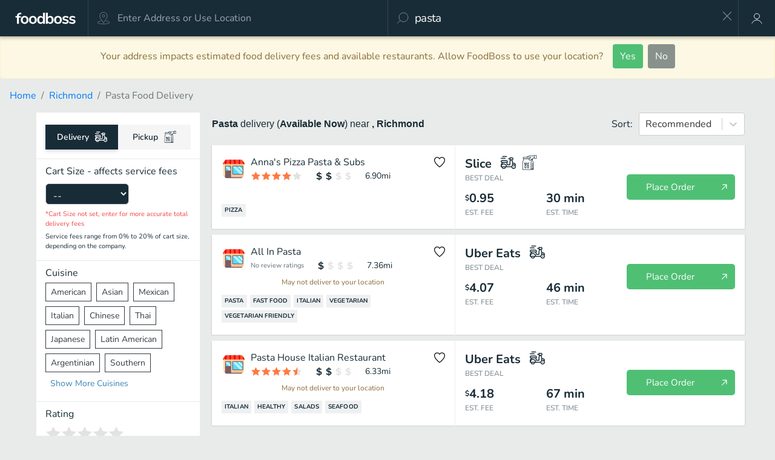

--- FILE ---
content_type: text/html; charset=utf-8
request_url: https://www.foodboss.com/richmond-va/cuisine/pasta
body_size: 34286
content:
<!DOCTYPE html><html><head><meta charSet="utf-8"/><script>
    (function(w,d,s,l,i){w[l]=w[l]||[];w[l].push({'gtm.start': new Date().getTime(),event:'gtm.js'});var f=d.getElementsByTagName(s)[0], j=d.createElement(s),dl=l!='dataLayer'?'&l='+l:'';j.async=false;j.src= 'https://www.googletagmanager.com/gtm.js?id='+i+dl;f.parentNode.insertBefore(j,f); })(window,document,'script','dataLayer','GTM-KM8XJ6N');
</script><meta name="viewport" content="initial-scale=1.0, width=device-width"/><script>
    !function(){
      // Bot detection - check before initializing Segment
      var botPattern = /bot|crawler|spider|crawling|googlebot|bingbot|yandex|baidu|slurp|duckduck|facebookexternalhit|linkedinbot|twitterbot|applebot|semrush|ahrefs|mj12bot|dotbot|petalbot|bytespider|headlesschrome|phantomjs|prerender/i;
      var isBot = botPattern.test(navigator.userAgent) || navigator.webdriver === true;
      
      if (isBot) {
        // Create stub analytics object so calls don't error
        window.analytics = window.analytics || {};
        ['track','page','identify','reset','group','alias','ready','on','once','off','trackLink','trackForm','trackSubmit','trackClick'].forEach(function(method) {
          window.analytics[method] = function(){};
        });
        console.log('Segment: Skipping initialization for bot');
        return;
      }
      
      // Original Segment snippet
      var analytics=window.analytics=window.analytics||[];if(!analytics.initialize)if(analytics.invoked)window.console&&console.error&&console.error("Segment snippet included twice.");else{analytics.invoked=!0;analytics.methods=["trackSubmit","trackClick","trackLink","trackForm","pageview","identify","reset","group","track","ready","alias","debug","page","once","off","on","addSourceMiddleware","addIntegrationMiddleware","setAnonymousId","addDestinationMiddleware"];analytics.factory=function(e){return function(){var t=Array.prototype.slice.call(arguments);t.unshift(e);analytics.push(t);return analytics}};for(var e=0;e<analytics.methods.length;e++){var key=analytics.methods[e];analytics[key]=analytics.factory(key)}analytics.load=function(key,e){var t=document.createElement("script");t.type="text/javascript";t.async=!0;t.src="https://cdn.segment.com/analytics.js/v1/" + key + "/analytics.min.js";var n=document.getElementsByTagName("script")[0];n.parentNode.insertBefore(t,n);analytics._loadOptions=e};analytics._writeKey="Plsj2nChyBwdhA91BZGr5KrWqExAiJWu";analytics.SNIPPET_VERSION="4.13.2";
      analytics.load("Plsj2nChyBwdhA91BZGr5KrWqExAiJWu");
    }}();
</script><script>
  window.fbAsyncInit = function() {
    FB.init({
      appId      : '489715584566395',
      cookie     : true,
      xfbml      : true,
      version    : 'v16.0'
    });
      
    FB.AppEvents.logPageView();   
      
  };

  (function(d, s, id){
     var js, fjs = d.getElementsByTagName(s)[0];
     if (d.getElementById(id)) {return;}
     js = d.createElement(s); js.id = id;
     js.src = "https://connect.facebook.net/en_US/sdk.js";
     fjs.parentNode.insertBefore(js, fjs);
   }(document, 'script', 'facebook-jssdk'));
</script><title>Pasta Delivery Near Me, Open Now in Richmond | FoodBoss</title><meta name="description" content="Find pasta delivery nearby, compare top delivery apps &amp; save up to 58% on Richmond restaurants open now. Order online or pickup &amp; save like a Boss."/><link rel="canonical" href="https://www.foodboss.com/richmond-va/explore"/><meta name="og:title" content="FoodBoss - Order Food Like A Boss - Richmond"/><meta name="og:image" content="/images/foodboss-og-image.jpg"/><meta name="apple-itunes-app" content="app-id=1141536349"/><link rel="manifest" href="/configs/android-manifest.json"/><meta name="next-head-count" content="12"/><link rel="preload" href="/_next/static/css/5c640846e32f9c3d.css" as="style"/><link rel="stylesheet" href="/_next/static/css/5c640846e32f9c3d.css" data-n-g=""/><link rel="preload" href="/_next/static/css/86eb65a47683a18d.css" as="style"/><link rel="stylesheet" href="/_next/static/css/86eb65a47683a18d.css" data-n-p=""/><noscript data-n-css=""></noscript><script defer="" nomodule="" src="/_next/static/chunks/polyfills-c67a75d1b6f99dc8.js"></script><script src="/_next/static/chunks/webpack-0be9f2199e2259ed.js" defer=""></script><script src="/_next/static/chunks/framework-ca706bf673a13738.js" defer=""></script><script src="/_next/static/chunks/main-0d06003898e9623c.js" defer=""></script><script src="/_next/static/chunks/pages/_app-3474dc9fec98458f.js" defer=""></script><script src="/_next/static/chunks/2453-8283576d3895f86d.js" defer=""></script><script src="/_next/static/chunks/5721-2f45cc1efac3f820.js" defer=""></script><script src="/_next/static/chunks/2583-3cb7862e68da6464.js" defer=""></script><script src="/_next/static/chunks/1706-86d668ca1e2053b7.js" defer=""></script><script src="/_next/static/chunks/6546-ae28121226716c8c.js" defer=""></script><script src="/_next/static/chunks/2735-9509d7ad5403fd05.js" defer=""></script><script src="/_next/static/chunks/174-5c59f2745fb06acf.js" defer=""></script><script src="/_next/static/chunks/3702-09bae1cb6708563b.js" defer=""></script><script src="/_next/static/chunks/436-c0c3e06101b97674.js" defer=""></script><script src="/_next/static/chunks/2394-57f75173c7005bb2.js" defer=""></script><script src="/_next/static/chunks/4402-34e17dde869e25a2.js" defer=""></script><script src="/_next/static/chunks/5327-06df09aceb9eec33.js" defer=""></script><script src="/_next/static/chunks/pages/search-6a3a8f5be967dbbc.js" defer=""></script><script src="/_next/static/Kc_plOMR9UDi-FLNm9nmM/_buildManifest.js" defer=""></script><script src="/_next/static/Kc_plOMR9UDi-FLNm9nmM/_ssgManifest.js" defer=""></script><style id="__jsx-771815047">#nprogress{pointer-events:none}#nprogress .bar{background:#4FBF74;position:fixed;z-index:1031;top:0;left:0;width:100%;height:3px}#nprogress .peg{display:block;position:absolute;right:0px;width:100px;height:100%;-webkit-box-shadow:0 0 10px #4FBF74,0 0 5px #4FBF74;-moz-box-shadow:0 0 10px #4FBF74,0 0 5px #4FBF74;box-shadow:0 0 10px #4FBF74,0 0 5px #4FBF74;opacity:1;-webkit-transform:rotate(3deg)translate(0px,-4px);-ms-transform:rotate(3deg)translate(0px,-4px);-moz-transform:rotate(3deg)translate(0px,-4px);-o-transform:rotate(3deg)translate(0px,-4px);transform:rotate(3deg)translate(0px,-4px)}</style><style id="__jsx-793276712">.AddressAutocomplete-container{height:100%;width:100%;position:relative}.AddressAutocomplete-input{outline:none;border:none;height:100%;width:100%;margin:0;background-color:transparent;-o-text-overflow:ellipsis;text-overflow:ellipsis}@media (max-width: 980px){.AddressAutocomplete-input{font-size:16px}}</style><style id="__jsx-630752893">.header.jsx-630752893{color:#182C37;font-size:10px;font-weight:700;padding:10px 10px;text-transform:uppercase}.option.jsx-630752893,.selected-option.jsx-630752893{padding:5px 5px 5px 15px;font-size:15px;font-weight:normal;color:rgba(24, 44, 55, 0.7);cursor:pointer}.selected-option.jsx-630752893{background-color:#efefef}</style><style id="__jsx-563713633">.Typeahaead{width:100%;height:100%}.Typeahaead-typeahead{height:100%}.Typeahaead-options{list-style:none;padding:0 0 10px 0;margin:0;width:100%;background-color:white;position:absolute;-webkit-box-sizing:border-box;-moz-box-sizing:border-box;box-sizing:border-box;-webkit-box-shadow:0 4px 10px rgba(0,0,0,.2);-moz-box-shadow:0 4px 10px rgba(0,0,0,.2);box-shadow:0 4px 10px rgba(0,0,0,.2);-webkit-border-radius:2px;-moz-border-radius:2px;border-radius:2px}.Typeahaead-input{outline:none;border:none;height:100%;width:-webkit-calc(100% - 10px);width:-moz-calc(100% - 10px);width:calc(100% - 10px);-webkit-appearance:none;padding:0 5px 0 5px;margin:0;background-color:transparent;color:white;font-size:19px;letter-spacing:-.7px;-o-text-overflow:ellipsis;text-overflow:ellipsis}@media (max-width: 980px){.Typeahaead-input{font-size:18px}}</style><style id="__jsx-3e90148e339dab99">button.jsx-3e90148e339dab99{cursor:pointer}</style><style id="__jsx-ee1f0bcb94b8d137">.profile-button.jsx-ee1f0bcb94b8d137{cursor:pointer;display:-webkit-box;display:-webkit-flex;display:-moz-box;display:-ms-flexbox;display:flex;-webkit-box-pack:center;-webkit-justify-content:center;-moz-box-pack:center;-ms-flex-pack:center;justify-content:center;-webkit-box-align:center;-webkit-align-items:center;-moz-box-align:center;-ms-flex-align:center;align-items:center;height:100%;width:60px}.profile-link.jsx-ee1f0bcb94b8d137{display:-webkit-box;display:-webkit-flex;display:-moz-box;display:-ms-flexbox;display:flex;-webkit-box-pack:center;-webkit-justify-content:center;-moz-box-pack:center;-ms-flex-pack:center;justify-content:center;-webkit-box-align:center;-webkit-align-items:center;-moz-box-align:center;-ms-flex-align:center;align-items:center;height:100%;width:100%}</style><style id="__jsx-3306560561">.CartValueSelect.jsx-3306560561{-webkit-box-align:center;-webkit-align-items:center;-moz-box-align:center;-ms-flex-align:center;align-items:center;display:-webkit-box;display:-webkit-flex;display:-moz-box;display:-ms-flexbox;display:flex;-webkit-box-orient:horizontal;-webkit-box-direction:normal;-webkit-flex-direction:row;-moz-box-orient:horizontal;-moz-box-direction:normal;-ms-flex-direction:row;flex-direction:row;-webkit-flex-wrap:wrap;-ms-flex-wrap:wrap;flex-wrap:wrap}.select-label-left.jsx-3306560561{font-size:14px;margin-right:10px;white-space:nowrap}.select-label-right.jsx-3306560561{font-size:14px;white-space:nowrap}select.jsx-3306560561{background:#182C37;color:rgba(255, 255, 255, 1);font-size:16px;margin-right:6px;height:35px}</style><style id="__jsx-c5137a613bf781b9">span.jsx-c5137a613bf781b9{margin:0 1px;display:-webkit-box;display:-webkit-flex;display:-moz-box;display:-ms-flexbox;display:flex}</style><style id="__jsx-a5d4d8b8859e3eb6">.OptionRange.jsx-a5d4d8b8859e3eb6{display:-webkit-box;display:-webkit-flex;display:-moz-box;display:-ms-flexbox;display:flex}.OptionRange-row.jsx-a5d4d8b8859e3eb6{-webkit-box-pack:start;-webkit-justify-content:flex-start;-moz-box-pack:start;-ms-flex-pack:start;justify-content:flex-start;-webkit-box-align:center;-webkit-align-items:center;-moz-box-align:center;-ms-flex-align:center;align-items:center;-webkit-box-orient:horizontal;-webkit-box-direction:normal;-webkit-flex-direction:row;-moz-box-orient:horizontal;-moz-box-direction:normal;-ms-flex-direction:row;flex-direction:row}.OptionRange-column.jsx-a5d4d8b8859e3eb6{-webkit-box-pack:center;-webkit-justify-content:center;-moz-box-pack:center;-ms-flex-pack:center;justify-content:center;-webkit-box-align:start;-webkit-align-items:flex-start;-moz-box-align:start;-ms-flex-align:start;align-items:flex-start;-webkit-box-orient:vertical;-webkit-box-direction:normal;-webkit-flex-direction:column;-moz-box-orient:vertical;-moz-box-direction:normal;-ms-flex-direction:column;flex-direction:column}.OptionRange.jsx-a5d4d8b8859e3eb6:hover,.OptionRange.jsx-a5d4d8b8859e3eb6:active,.OptionRange.jsx-a5d4d8b8859e3eb6:focus{cursor:pointer}</style><style id="__jsx-368a9b807e660a98">span.jsx-368a9b807e660a98{margin:0 1px;display:-webkit-box;display:-webkit-flex;display:-moz-box;display:-ms-flexbox;display:flex}</style><style id="__jsx-3611150979">.Checkbox.jsx-3611150979{display:-webkit-box;display:-webkit-flex;display:-moz-box;display:-ms-flexbox;display:flex;-webkit-box-orient:horizontal;-webkit-box-direction:normal;-webkit-flex-direction:row;-moz-box-orient:horizontal;-moz-box-direction:normal;-ms-flex-direction:row;flex-direction:row;-webkit-box-align:center;-webkit-align-items:center;-moz-box-align:center;-ms-flex-align:center;align-items:center;-webkit-box-pack:center;-webkit-justify-content:center;-moz-box-pack:center;-ms-flex-pack:center;justify-content:center;cursor:pointer;border:solid 1px#c5cacd;margin-right:5px}.Checkbox-checked.jsx-3611150979,.Checkbox.jsx-3611150979:hover{border:solid 1px #182C37}.Checkbox-disabled.jsx-3611150979{border:solid 1px rgba(24, 44, 55, 0.2);cursor:default}</style><style id="__jsx-3ca05bf31b9f69e9">.Select{position:relative}.Select input::-webkit-contacts-auto-fill-button,.Select input::-webkit-credentials-auto-fill-button{display:none!important}.Select input::-ms-clear{display:none!important}.Select input::-ms-reveal{display:none!important}.Select,.Select div,.Select input,.Select span{-webkit-box-sizing:border-box;-moz-box-sizing:border-box;box-sizing:border-box}.Select.is-disabled .Select-arrow-zone{cursor:default;pointer-events:none;opacity:.35}.Select.is-disabled>.Select-control{background-color:#f9f9f9}.Select.is-disabled>.Select-control:hover{-webkit-box-shadow:none;-moz-box-shadow:none;box-shadow:none}.Select.is-open>.Select-control{-webkit-border-bottom-right-radius:0;-moz-border-radius-bottomright:0;border-bottom-right-radius:0;-webkit-border-bottom-left-radius:0;-moz-border-radius-bottomleft:0;border-bottom-left-radius:0;background:#fff;border-color:#b3b3b3#ccc#d9d9d9}.Select.is-open>.Select-control .Select-arrow{top:-2px;border-color:transparent transparent#999;border-width:0 5px 5px}.Select.is-searchable.is-open>.Select-control{cursor:text}.Select.is-searchable.is-focused:not(.is-open)>.Select-control{cursor:text}.Select.is-focused>.Select-control{background:#fff}.Select.is-focused:not(.is-open)>.Select-control{border-color:#007eff;-webkit-box-shadow:inset 0 1px 1px rgba(0,0,0,.075),0 0 0 3px rgba(0,126,255,.1);-moz-box-shadow:inset 0 1px 1px rgba(0,0,0,.075),0 0 0 3px rgba(0,126,255,.1);box-shadow:inset 0 1px 1px rgba(0,0,0,.075),0 0 0 3px rgba(0,126,255,.1);background:#fff}.Select.has-value.is-clearable.Select--single>.Select-control .Select-value{padding-right:42px}.Select.has-value.Select--single>.Select-control .Select-value .Select-value-label,.Select.has-value.is-pseudo-focused.Select--single>.Select-control .Select-value .Select-value-label{color:#333}.Select.has-value.Select--single>.Select-control .Select-value a.Select-value-label,.Select.has-value.is-pseudo-focused.Select--single>.Select-control .Select-value a.Select-value-label{cursor:pointer;text-decoration:none}.Select.has-value.Select--single>.Select-control .Select-value a.Select-value-label:hover,.Select.has-value.is-pseudo-focused.Select--single>.Select-control .Select-value a.Select-value-label:hover,.Select.has-value.Select--single>.Select-control .Select-value a.Select-value-label:focus,.Select.has-value.is-pseudo-focused.Select--single>.Select-control .Select-value a.Select-value-label:focus{color:#007eff;outline:none;text-decoration:underline}.Select.has-value.Select--single>.Select-control .Select-value a.Select-value-label:focus,.Select.has-value.is-pseudo-focused.Select--single>.Select-control .Select-value a.Select-value-label:focus{background:#fff}.Select.has-value.is-pseudo-focused .Select-input{opacity:0}.Select.is-open .Select-arrow,.Select .Select-arrow-zone:hover>.Select-arrow{border-top-color:#666}.Select.Select--rtl{direction:rtl;text-align:right}.Select-control{background-color:#fff;border-color:#d9d9d9#ccc#b3b3b3;-webkit-border-radius:4px;-moz-border-radius:4px;border-radius:4px;border:1px solid#ccc;color:#333;cursor:default;display:table;border-spacing:0;border-collapse:separate;height:36px;outline:none;overflow:hidden;position:relative;width:100%}.Select-control:hover{-webkit-box-shadow:0 1px 0 rgba(0,0,0,.06);-moz-box-shadow:0 1px 0 rgba(0,0,0,.06);box-shadow:0 1px 0 rgba(0,0,0,.06)}.Select-control .Select-input:focus{outline:none;background:#fff}.Select-placeholder,.Select--single>.Select-control .Select-value{bottom:0;color:#aaa;left:0;line-height:34px;padding-left:10px;padding-right:10px;position:absolute;right:0;top:0;max-width:100%;overflow:hidden;-o-text-overflow:ellipsis;text-overflow:ellipsis;white-space:nowrap}.Select-input{height:34px;padding-left:10px;padding-right:10px;vertical-align:middle}.Select-input>input{width:100%;background:none transparent;border:0 none;-webkit-box-shadow:none;-moz-box-shadow:none;box-shadow:none;cursor:default;display:inline-block;font-family:inherit;font-size:inherit;margin:0;outline:none;line-height:17px;padding:8px 0 12px;-webkit-appearance:none}.is-focused .Select-input>input{cursor:text}.has-value.is-pseudo-focused .Select-input{opacity:0}.Select-control:not(.is-searchable)>.Select-input{outline:none}.Select-loading-zone{cursor:pointer;display:table-cell;position:relative;text-align:center;vertical-align:middle;width:16px}.Select-loading{-webkit-animation:Select-animation-spin 400ms infinite linear;-o-animation:Select-animation-spin 400ms infinite linear;-moz-animation:Select-animation-spin 400ms infinite linear;animation:Select-animation-spin 400ms infinite linear;width:16px;height:16px;-webkit-box-sizing:border-box;-moz-box-sizing:border-box;box-sizing:border-box;-webkit-border-radius:50%;-moz-border-radius:50%;border-radius:50%;border:2px solid#ccc;border-right-color:#333;display:inline-block;position:relative;vertical-align:middle}.Select-clear-zone{-webkit-animation:Select-animation-fadeIn 200ms;-o-animation:Select-animation-fadeIn 200ms;-moz-animation:Select-animation-fadeIn 200ms;animation:Select-animation-fadeIn 200ms;color:#999;cursor:pointer;display:table-cell;position:relative;text-align:center;vertical-align:middle;width:17px}.Select-clear-zone:hover{color:#d0021b}.Select-clear{display:inline-block;font-size:18px;line-height:1}.Select--multi .Select-clear-zone{width:17px}.Select-arrow-zone{cursor:pointer;display:table-cell;position:relative;text-align:center;vertical-align:middle;width:25px;padding-right:5px}.Select--rtl .Select-arrow-zone{padding-right:0;padding-left:5px}.Select-arrow{border-color:#999 transparent transparent;border-style:solid;border-width:5px 5px 2.5px;display:inline-block;height:0;width:0;position:relative}.Select-control>*:last-child{padding-right:5px}.Select--multi .Select-multi-value-wrapper{display:inline-block}.Select .Select-aria-only{position:absolute;display:inline-block;height:1px;width:1px;margin:-1px;clip:rect(0,0,0,0);overflow:hidden;float:left}@-webkit-keyframes Select-animation-fadeIn{from{opacity:0}to{opacity:1}}@-moz-keyframes Select-animation-fadeIn{from{opacity:0}to{opacity:1}}@-o-keyframes Select-animation-fadeIn{from{opacity:0}to{opacity:1}}@keyframes Select-animation-fadeIn{from{opacity:0}to{opacity:1}}.Select-menu-outer{-webkit-border-bottom-right-radius:4px;-moz-border-radius-bottomright:4px;border-bottom-right-radius:4px;-webkit-border-bottom-left-radius:4px;-moz-border-radius-bottomleft:4px;border-bottom-left-radius:4px;background-color:#fff;border:1px solid#ccc;border-top-color:#e6e6e6;-webkit-box-shadow:0 1px 0 rgba(0,0,0,.06);-moz-box-shadow:0 1px 0 rgba(0,0,0,.06);box-shadow:0 1px 0 rgba(0,0,0,.06);-webkit-box-sizing:border-box;-moz-box-sizing:border-box;box-sizing:border-box;margin-top:-1px;max-height:200px;position:absolute;left:0;top:100%;width:100%;z-index:1;-webkit-overflow-scrolling:touch}.Select-menu{max-height:198px;overflow-y:auto}.Select-option{-webkit-box-sizing:border-box;-moz-box-sizing:border-box;box-sizing:border-box;background-color:#fff;color:#666;cursor:pointer;display:block;padding:8px 10px}.Select-option:last-child{-webkit-border-bottom-right-radius:4px;-moz-border-radius-bottomright:4px;border-bottom-right-radius:4px;-webkit-border-bottom-left-radius:4px;-moz-border-radius-bottomleft:4px;border-bottom-left-radius:4px}.Select-option.is-selected{background-color:#f5faff;background-color:rgba(0,126,255,.04);color:#333}.Select-option.is-focused{background-color:#ebf5ff;background-color:rgba(0,126,255,.08);color:#333}.Select-option.is-disabled{color:#ccc;cursor:default}.Select-noresults{-webkit-box-sizing:border-box;-moz-box-sizing:border-box;box-sizing:border-box;color:#999;cursor:default;display:block;padding:8px 10px}.Select--multi .Select-input{vertical-align:middle;margin-left:10px;padding:0}.Select--multi.Select--rtl .Select-input{margin-left:0;margin-right:10px}.Select--multi.has-value .Select-input{margin-left:5px}.Select--multi .Select-value{background-color:#ebf5ff;background-color:rgba(0,126,255,.08);-webkit-border-radius:2px;-moz-border-radius:2px;border-radius:2px;border:1px solid#c2e0ff;border:1px solid rgba(0,126,255,.24);color:#007eff;display:inline-block;font-size:.9em;line-height:1.4;margin-left:5px;margin-top:5px;vertical-align:top}.Select--multi .Select-value-icon,.Select--multi .Select-value-label{display:inline-block;vertical-align:middle}.Select--multi .Select-value-label{-webkit-border-bottom-right-radius:2px;-moz-border-radius-bottomright:2px;border-bottom-right-radius:2px;-webkit-border-top-right-radius:2px;-moz-border-radius-topright:2px;border-top-right-radius:2px;cursor:default;padding:2px 5px}.Select--multi a.Select-value-label{color:#007eff;cursor:pointer;text-decoration:none}.Select--multi a.Select-value-label:hover{text-decoration:underline}.Select--multi .Select-value-icon{cursor:pointer;-webkit-border-bottom-left-radius:2px;-moz-border-radius-bottomleft:2px;border-bottom-left-radius:2px;-webkit-border-top-left-radius:2px;-moz-border-radius-topleft:2px;border-top-left-radius:2px;border-right:1px solid#c2e0ff;border-right:1px solid rgba(0,126,255,.24);padding:1px 5px 3px}.Select--multi .Select-value-icon:hover,.Select--multi .Select-value-icon:focus{background-color:#d8eafd;background-color:rgba(0,113,230,.08);color:#0071e6}.Select--multi .Select-value-icon:active{background-color:#c2e0ff;background-color:rgba(0,126,255,.24)}.Select--multi.Select--rtl .Select-value{margin-left:0;margin-right:5px}.Select--multi.Select--rtl .Select-value-icon{border-right:none;border-left:1px solid#c2e0ff;border-left:1px solid rgba(0,126,255,.24)}.Select--multi.is-disabled .Select-value{background-color:#fcfcfc;border:1px solid#e3e3e3;color:#333}.Select--multi.is-disabled .Select-value-icon{cursor:not-allowed;border-right:1px solid#e3e3e3}.Select--multi.is-disabled .Select-value-icon:hover,.Select--multi.is-disabled .Select-value-icon:focus,.Select--multi.is-disabled .Select-value-icon:active{background-color:#fcfcfc}@-webkit-keyframes Select-animation-spin{to{-webkit-transform:rotate(1turn);transform:rotate(1turn)}}@-moz-keyframes Select-animation-spin{to{-moz-transform:rotate(1turn);transform:rotate(1turn)}}@-o-keyframes Select-animation-spin{to{-o-transform:rotate(1turn);transform:rotate(1turn)}}@keyframes Select-animation-spin{to{-webkit-transform:rotate(1turn);-moz-transform:rotate(1turn);-o-transform:rotate(1turn);transform:rotate(1turn)}}@-webkit-keyframes Select-animation-spin{to{-webkit-transform:rotate(1turn)}}.Select-control{cursor:pointer}</style><style id="__jsx-1516fa152454456f">.ResultsSortDropdown.jsx-1516fa152454456f{display:-webkit-box;display:-webkit-flex;display:-moz-box;display:-ms-flexbox;display:flex;-webkit-box-orient:vertical;-webkit-box-direction:normal;-webkit-flex-direction:column;-moz-box-orient:vertical;-moz-box-direction:normal;-ms-flex-direction:column;flex-direction:column}</style><style id="__jsx-d0ae1d662326415d">div.jsx-d0ae1d662326415d{display:-webkit-box;display:-webkit-flex;display:-moz-box;display:-ms-flexbox;display:flex;-webkit-box-orient:horizontal;-webkit-box-direction:normal;-webkit-flex-direction:row;-moz-box-orient:horizontal;-moz-box-direction:normal;-ms-flex-direction:row;flex-direction:row}</style><style id="__jsx-2fdcfabec96e76aa">.CategoryCollection.jsx-2fdcfabec96e76aa{display:-webkit-box;display:-webkit-flex;display:-moz-box;display:-ms-flexbox;display:flex;-webkit-box-orient:horizontal;-webkit-box-direction:normal;-webkit-flex-direction:row;-moz-box-orient:horizontal;-moz-box-direction:normal;-ms-flex-direction:row;flex-direction:row;-webkit-flex-wrap:wrap;-ms-flex-wrap:wrap;flex-wrap:wrap}.category.jsx-2fdcfabec96e76aa{margin:2px 5px 2px 0}</style><style id="__jsx-2057602947">.no-cursor-pointer.jsx-2057602947{cursor:pointer}.minimize-button.jsx-2057602947{padding:10px}.no-more-deals-container.jsx-2057602947{display:-webkit-box;display:-webkit-flex;display:-moz-box;display:-ms-flexbox;display:flex;-webkit-box-pack:center;-webkit-justify-content:center;-moz-box-pack:center;-ms-flex-pack:center;justify-content:center;-webkit-box-align:center;-webkit-align-items:center;-moz-box-align:center;-ms-flex-align:center;align-items:center}.no-more-deals.jsx-2057602947{color:rgba(24, 44, 55, 0.35)}</style><style id="__jsx-6557e7aa84bd2db5">span.jsx-6557e7aa84bd2db5{margin:0 1px;display:-webkit-box;display:-webkit-flex;display:-moz-box;display:-ms-flexbox;display:flex;-webkit-box-orient:horizontal;-webkit-box-direction:normal;-webkit-flex-direction:row;-moz-box-orient:horizontal;-moz-box-direction:normal;-ms-flex-direction:row;flex-direction:row}</style></head><body><div id="__next"><div class="outermost"><div class="SimpleModal_SimpleModal__G75Su" style="display:block"><div class="SimpleModal_content__dNW_q"><div class="global-card AggregationMessage"><div class="header"><span class="global-clickable close-button"><span class="global-icon"><svg width="16" height="16" viewBox="0 0 13 12" xmlns="http://www.w3.org/2000/svg"><path d="M6.5 5.293L1.55.343a.5.5 0 1 0-.707.707L5.793 6l-4.95 4.95a.5.5 0 1 0 .707.707l4.95-4.95 4.95 4.95a.5.5 0 1 0 .707-.707L7.207 6l4.95-4.95a.5.5 0 1 0-.707-.707L6.5 5.293z" fill="#ffffff" fill-rule="evenodd"></path></svg></span></span><span class="aggregation-modal-title">Searching Available Services...</span><div class="partner-logos"><div class="partner-logo"><img src="/images/doordashlogo.png" alt="DoorDash Logo"/></div><div class="partner-logo"><img src="https://res.cloudinary.com/dvwy0mkh8/image/upload/v1551386284/partner-logos/image/qz0vceksemkiipolclak.png" alt="Uber Eats Logo"/></div><div class="partner-logo"><img src="https://res.cloudinary.com/dvwy0mkh8/image/upload/v1551384396/partner-logos/image/wcohtrdjbqulb6e0azoa.png" alt="Postmates Logo"/></div><div class="partner-logo"><img src="https://res.cloudinary.com/dvwy0mkh8/image/upload/v1551385272/partner-logos/image/dpeslivfaodonwvm5kmp.png" alt="delivery.com Logo"/></div><div class="partner-logo"><img src="https://res.cloudinary.com/dvwy0mkh8/image/upload/v1551385003/partner-logos/image/xedvasywlbjlcycamerz.jpg" alt="EatStreet Logo"/></div><div class="partner-logo"><img src="/images/chowbus-logo-white-background.png" alt="Chowbus Logo"/></div><div class="partner-logo"><img src="/images/logo-asap.jpg" alt="ASAP Logo"/></div><div class="partner-logo"><img src="/images/logo-bitesquad.jpg" alt="Bitesquad Logo"/></div><div class="partner-logo"><img src="/images/logo-orangecrate.jpg" alt="OrangeCrate Logo"/></div><div class="partner-logo"><img src="/images/logo-bringmethat.jpg" alt="BringMeThat Logo"/></div></div></div><div class="content"><div class="message">...to find you the cheapest and fastest option</div><div class="pro-tip"><strong>Pro Tip:</strong> Set &quot;Cart Size&quot; in filters for the most accurate estimates!</div></div></div></div><div class="SimpleModal_backdrop__wGlYQ"></div></div><div><div class="meta-info"></div><header class="SearchHeader_SearchHeader__76l5R"><div class="SearchHeader_SearchHeader-inner__Lq0rl SearchHeader_SearchHeader-inner-lg__ZA1lg"><a class="SearchHeader_logo__lfIMN SearchHeader_right-border__M2oLf" href="/"><span class="global-icon"><svg width="100" height="25" fill="#FFFFFF" viewBox="0 0 400 80" xmlns="http://www.w3.org/2000/svg"><path fill-rule="evenodd" d="M34.333 2.258c-14.654 1.236-21.096 7.05-22.198 20.034l-.188 2.208H2.333v9.833H12V75h13V34.333h13.333V24.5h-13.38l.094-2.625c.272-7.581 3.194-9.825 13.411-10.303L41 11.453l-.003-.601c-.002-.331-.15-2.289-.33-4.352-.18-2.062-.329-3.919-.331-4.125-.003-.455-1.62-.487-6.003-.117M184 17.028v14.694l-.69-.986c-4.27-6.097-12.647-8.766-21.124-6.732-1.473.353-1.687.435-4.15 1.593-9.183 4.317-14.051 16.125-12.12 29.402.248 1.706 1.152 5.413 1.402 5.75.068.092.261.543.428 1.001 2.657 7.301 9.218 12.702 16.721 13.762 3.226.456 9.086-.084 10.827-.997.159-.084 1.002-.496 1.873-.917 2.454-1.187 5.267-3.673 6.372-5.633.561-.996.628-.647.628 3.295V75H197V2.333h-13v14.695m19.167 21.639V75h12.666v-3.74c0-3.961.072-4.305.692-3.304 4.736 7.664 16.517 10.063 25.975 5.289 8.246-4.162 12.872-14.855 11.86-27.412-1.169-14.499-11.38-23.781-24.583-22.345-1.72.186-4.618.833-5.238 1.169-.159.086-.861.422-1.561.746-2.308 1.071-5.205 3.612-6.382 5.597l-.346.583-.043-14.625-.042-14.625h-12.998v36.334M59.333 23.508C45.385 25.248 37.184 34.866 37.17 49.5c-.013 13.62 7.06 23.012 19.349 25.696 2.59.565 10.205.565 12.796 0C81.49 72.537 88.194 63.82 88.454 50.31c.107-5.559-.089-6.932-1.646-11.56-3.506-10.419-15.004-16.798-27.475-15.242m54.167.001C99.486 25.254 91.453 34.712 91.425 49.5c-.026 13.695 6.956 23.008 19.265 25.697 2.389.521 10.208.57 12.477.077 9.508-2.067 15.691-7.653 18.422-16.646 1.602-5.275 1.476-13.84-.281-19.045-3.797-11.248-14.923-17.679-27.808-16.074m166-.001C265.133 25.3 257.043 35.172 257.379 50.5c.344 15.733 9.886 25.071 25.621 25.077 9.528.003 16-2.84 20.659-9.077 6.566-8.788 6.828-24.285.56-33.128-5.155-7.274-14.76-11.106-24.719-9.864m50.333.01c-7.081.802-12.729 3.989-15.367 8.673-2.312 4.105-2.264 10.26.108 13.909 2.607 4.012 5.746 5.604 15.426 7.826 10.577 2.427 12.007 3.245 11.996 6.86-.02 7.201-16.011 7.463-26.278.431-1.17-.801-1.204-.77-2.363 2.146a316.655 316.655 0 0 1-1.68 4.137c-.827 1.97-.832 1.856.117 2.553 2.452 1.8 6.588 3.589 10.708 4.632 4.524 1.145 13.056 1.328 17.659.378 9.998-2.064 15.469-9.569 13.257-18.186-1.662-6.473-5.456-8.943-18.104-11.785-9.006-2.023-10.812-3.113-10.812-6.521 0-7.512 13.628-7.808 24.204-.526.466.321.999-.764 3.489-7.111l.517-1.317-.397-.315c-5.32-4.233-14.749-6.659-22.48-5.784m44.917.01c-10.787 1.218-17.103 7.212-16.875 16.016.209 8.121 4.082 11.419 16.792 14.297C385.396 56.27 387 57.173 387 60.775c0 7.203-15.827 7.483-26.29.467l-1.116-.749-.27.545c-.149.3-.976 2.295-1.839 4.433l-1.568 3.887.583.487c1.917 1.604 5.468 3.224 10 4.563 3.613 1.067 11.447 1.616 15.775 1.106 11.594-1.367 17.956-8.288 16.308-17.739-1.211-6.947-5.238-9.743-18.25-12.674-9.07-2.043-10.818-3.083-10.829-6.446-.018-5.307 7.2-7.462 15.898-4.746 2.228.695 6.838 2.992 8.111 4.041.623.513.501.725 2.756-4.777 1.669-4.073 1.645-3.46.174-4.477-5.778-3.995-14.239-6.011-21.693-5.168M120.636 33.699c3.528.947 6.008 3.005 7.393 6.134.264.596.544 1.2.623 1.343.94 1.7 1.49 8.434 1.006 12.328-.97 7.809-5.059 11.909-12.089 12.12-6.787.204-10.924-2.871-12.563-9.337-1.141-4.505-.85-11.719.624-15.454 2.314-5.861 8.605-8.852 15.006-7.134m-54.18-.012c6.198 1.697 9.208 6.893 9.208 15.896 0 10.669-4.316 16.072-12.846 16.081-7.774.009-12.131-4.752-12.658-13.831-.587-10.113 2.421-16.175 8.977-18.091 1.835-.537 5.46-.564 7.319-.055m107.491-.112c6.191 1.317 9.446 5.63 10.071 13.342.949 11.707-3.751 18.763-12.518 18.794-9.391.034-14.617-8.449-12.758-20.711 1.249-8.234 7.638-13.035 15.205-11.425m57.373.026c6.927 1.298 10.2 6.343 10.205 15.732.006 9.681-3.615 15.186-10.692 16.258-10.327 1.563-16.607-7.298-14.591-20.591 1.26-8.307 7.282-12.86 15.078-11.399m55.29.084c6.157 1.689 9.221 6.98 9.223 15.927.002 11.033-5.229 16.913-14.288 16.059-7.612-.718-11.248-5.946-11.247-16.171.002-8.982 2.841-13.957 8.99-15.754 1.846-.539 5.469-.57 7.322-.061"></path></svg></span></a><div class="SearchHeader_geo-search-container__2cUxk SearchHeader_right-border__M2oLf"><span class="SearchHeader_input-icon__NXt6i"><span class="global-icon"><svg class="location-pin" width="20" height="20" fill="rgb(124, 137, 144)" viewBox="0 0 60 60"><path d="M30 26c3.86 0 7-3.141 7-7s-3.14-7-7-7-7 3.141-7 7 3.14 7 7 7zm0-12c2.757 0 5 2.243 5 5s-2.243 5-5 5-5-2.243-5-5 2.243-5 5-5z"></path><path d="M29.823 54.757L45.164 32.6c5.754-7.671 4.922-20.28-1.781-26.982C39.761 1.995 34.945 0 29.823 0s-9.938 1.995-13.56 5.617c-6.703 6.702-7.535 19.311-1.804 26.952l15.364 22.188zM17.677 7.031C20.922 3.787 25.235 2 29.823 2s8.901 1.787 12.146 5.031c6.05 6.049 6.795 17.437 1.573 24.399L29.823 51.243 16.082 31.4c-5.2-6.932-4.454-18.32 1.595-24.369z"></path><path d="M42.117 43.007a1 1 0 0 0-.234 1.986C52.399 46.231 58 49.567 58 51.5c0 2.714-10.652 6.5-28 6.5S2 54.214 2 51.5c0-1.933 5.601-5.269 16.117-6.507a1 1 0 0 0-.234-1.986C7.354 44.247 0 47.739 0 51.5 0 55.724 10.305 60 30 60s30-4.276 30-8.5c0-3.761-7.354-7.253-17.883-8.493z"></path></svg></span></span><span class="SearchHeader_geo-suggest__oyuTB"><div class="jsx-793276712 AddressAutocomplete-container"><input type="text" placeholder="Enter Address or Use Location" id="main-autocomplete" class="jsx-793276712 AddressAutocomplete-input" value=""/></div></span></div><div class="SearchHeader_keyword-search-container___cjMM"><span class="SearchHeader_input-icon__NXt6i"><span class="global-icon"><svg width="19" height="20" stroke="rgb(124, 137, 144)" viewBox="0 0 19 20" xmlns="http://www.w3.org/2000/svg"><g transform="translate(-3 -2)" fill="none" fill-rule="evenodd"><path d="M0 0h24v24H0z"></path><circle cx="13.5" cy="10.5" r="7.5"></circle><path d="M7.887 15.798L3 20.685" stroke-linecap="round"></path></g></svg></span></span><span class="SearchHeader_keyword__4dO_v"><div class="jsx-563713633 Typeahaead"><div style="position:relative" class="react-typeahead-container jsx-563713633 Typeahaead-typeahead"><div class="jsx-563713633 Typeahaead-typeahead"><input disabled="" role="presentation" aria-hidden="true" dir="ltr" class="Typeahaead-input" style="position:absolute" value=""/><input role="combobox" aria-expanded="false" aria-autocomplete="both" spellcheck="false" autoComplete="off" autoCorrect="off" dir="ltr" placeholder="Search Restaurant or Cuisine" class="Typeahaead-input" style="position:relative" value="pasta"/></div><ul role="listbox" aria-hidden="true" style="display:none" class="Typeahaead-options"><li aria-selected="false" role="option"><div class="jsx-630752893 SuggestOption"><div class="jsx-630752893 header">Category</div><div class="jsx-630752893 option">Pasta</div></div></li><li aria-selected="false" role="option"><div class="jsx-630752893 SuggestOption"><div class="jsx-630752893 option">Pastry</div></div></li><li aria-selected="false" role="option"><div class="jsx-630752893 SuggestOption"><div class="jsx-630752893 option">Pakistani</div></div></li><li aria-selected="false" role="option"><div class="jsx-630752893 SuggestOption"><div class="jsx-630752893 header">Restaurant</div><div class="jsx-630752893 option">All In Pasta</div></div></li><li aria-selected="false" role="option"><div class="jsx-630752893 SuggestOption"><div class="jsx-630752893 option">Anna&#x27;s Pizza Pasta &amp; Subs</div></div></li><li aria-selected="false" role="option"><div class="jsx-630752893 SuggestOption"><div class="jsx-630752893 option">Pasta House Italian Restaurant</div></div></li></ul><span role="status" aria-live="polite" style="left:-9999px;position:absolute"></span><span role="status" aria-live="polite" style="left:-9999px;position:absolute"></span></div></div></span><span class="SearchHeader_clear-button___A55o"><button class="jsx-3e90148e339dab99"><span class="global-icon"><svg width="16" height="17" viewBox="0 0 13 12" xmlns="http://www.w3.org/2000/svg"><path d="M6.5 5.293L1.55.343a.5.5 0 1 0-.707.707L5.793 6l-4.95 4.95a.5.5 0 1 0 .707.707l4.95-4.95 4.95 4.95a.5.5 0 1 0 .707-.707L7.207 6l4.95-4.95a.5.5 0 1 0-.707-.707L6.5 5.293z" fill="rgb(124, 137, 144)" fill-rule="evenodd"></path></svg></span></button></span></div><div class="SearchHeader_profile__zNOSs"><span class="SearchHeader_profile-inner__4VYu4"><span class="jsx-ee1f0bcb94b8d137 profile-button"><a class="profile-link" href="/account"><span class="global-icon"><svg width="18" height="18" stroke="#fff" viewBox="0 0 20 19" xmlns="http://www.w3.org/2000/svg"><path d="M1 18.816C2.446 15.404 5.914 13 9.962 13c4.121 0 7.64 2.49 9.038 6m-9-8a5 5 0 1 1 0-10 5 5 0 0 1 0 10z" fill="none" fill-rule="evenodd" stroke-linecap="round"></path></svg></span></a></span></span></div></div><div class="SearchHeader_SearchHeader-inner__Lq0rl SearchHeader_SearchHeader-inner-sm__WDflZ"><div class="SearchHeader_bottom-sm__OxkqC"><div class="SearchHeader_keyword-search-container___cjMM"><span class="SearchHeader_input-icon__NXt6i"><span class="global-icon"><svg width="19" height="20" stroke="rgb(124, 137, 144)" viewBox="0 0 19 20" xmlns="http://www.w3.org/2000/svg"><g transform="translate(-3 -2)" fill="none" fill-rule="evenodd"><path d="M0 0h24v24H0z"></path><circle cx="13.5" cy="10.5" r="7.5"></circle><path d="M7.887 15.798L3 20.685" stroke-linecap="round"></path></g></svg></span></span><span class="SearchHeader_keyword__4dO_v"><div class="jsx-563713633 Typeahaead"><div style="position:relative" class="react-typeahead-container jsx-563713633 Typeahaead-typeahead"><div class="jsx-563713633 Typeahaead-typeahead"><input disabled="" role="presentation" aria-hidden="true" dir="ltr" class="Typeahaead-input" style="position:absolute" value=""/><input role="combobox" aria-expanded="false" aria-autocomplete="both" spellcheck="false" autoComplete="off" autoCorrect="off" dir="ltr" placeholder="Search Restaurant or Cuisine" class="Typeahaead-input" style="position:relative" value="pasta"/></div><ul role="listbox" aria-hidden="true" style="display:none" class="Typeahaead-options"><li aria-selected="false" role="option"><div class="jsx-630752893 SuggestOption"><div class="jsx-630752893 header">Category</div><div class="jsx-630752893 option">Pasta</div></div></li><li aria-selected="false" role="option"><div class="jsx-630752893 SuggestOption"><div class="jsx-630752893 option">Pastry</div></div></li><li aria-selected="false" role="option"><div class="jsx-630752893 SuggestOption"><div class="jsx-630752893 option">Pakistani</div></div></li><li aria-selected="false" role="option"><div class="jsx-630752893 SuggestOption"><div class="jsx-630752893 header">Restaurant</div><div class="jsx-630752893 option">All In Pasta</div></div></li><li aria-selected="false" role="option"><div class="jsx-630752893 SuggestOption"><div class="jsx-630752893 option">Anna&#x27;s Pizza Pasta &amp; Subs</div></div></li><li aria-selected="false" role="option"><div class="jsx-630752893 SuggestOption"><div class="jsx-630752893 option">Pasta House Italian Restaurant</div></div></li></ul><span role="status" aria-live="polite" style="left:-9999px;position:absolute"></span><span role="status" aria-live="polite" style="left:-9999px;position:absolute"></span></div></div></span><span class="SearchHeader_clear-button___A55o"><button class="jsx-3e90148e339dab99"><span class="global-icon"><svg width="16" height="17" viewBox="0 0 13 12" xmlns="http://www.w3.org/2000/svg"><path d="M6.5 5.293L1.55.343a.5.5 0 1 0-.707.707L5.793 6l-4.95 4.95a.5.5 0 1 0 .707.707l4.95-4.95 4.95 4.95a.5.5 0 1 0 .707-.707L7.207 6l4.95-4.95a.5.5 0 1 0-.707-.707L6.5 5.293z" fill="rgb(124, 137, 144)" fill-rule="evenodd"></path></svg></span></button></span></div><a href="/filters?address=%2C%20Richmond&amp;cart_value=not-set&amp;display_address=%2C%20Richmond&amp;is_open=true&amp;keyword=pasta&amp;lat=37.54134&amp;limit=10&amp;lng=-77.43474&amp;order_type=delivery&amp;page=1&amp;results_sort=default&amp;show_all=true&amp;zip=00000"><span class="global-icon"><svg width="18" height="18" viewBox="0 0 18 18" xmlns="http://www.w3.org/2000/svg"><g transform="translate(-3 -3)" fill="none" fill-rule="evenodd"><path opacity=".1" d="M0 0h24v24H0z"></path><circle stroke="white" cx="17.5" cy="6" r="2"></circle><circle stroke="white" cx="8.5" cy="12" r="2"></circle><circle stroke="white" cx="14.5" cy="18" r="2"></circle><rect fill="white" x="3" y="17.5" width="10" height="1" rx=".5"></rect><rect fill="white" x="3" y="11.5" width="4" height="1" rx=".5"></rect><rect fill="white" x="16" y="17.5" width="5" height="1" rx=".5"></rect><rect fill="white" x="19" y="5.5" width="2" height="1" rx=".5"></rect><rect fill="white" x="3" y="5.5" width="13" height="1" rx=".5"></rect><rect fill="white" x="10" y="11.5" width="11" height="1" rx=".5"></rect></g></svg></span></a></div><div class="SearchHeader_top-sm__ekv8Q"><div class="SearchHeader_geo-search-container__2cUxk"><span class="SearchHeader_input-icon__NXt6i"><span class="global-icon"><svg class="location-pin" width="20" height="20" fill="rgb(124, 137, 144)" viewBox="0 0 60 60"><path d="M30 26c3.86 0 7-3.141 7-7s-3.14-7-7-7-7 3.141-7 7 3.14 7 7 7zm0-12c2.757 0 5 2.243 5 5s-2.243 5-5 5-5-2.243-5-5 2.243-5 5-5z"></path><path d="M29.823 54.757L45.164 32.6c5.754-7.671 4.922-20.28-1.781-26.982C39.761 1.995 34.945 0 29.823 0s-9.938 1.995-13.56 5.617c-6.703 6.702-7.535 19.311-1.804 26.952l15.364 22.188zM17.677 7.031C20.922 3.787 25.235 2 29.823 2s8.901 1.787 12.146 5.031c6.05 6.049 6.795 17.437 1.573 24.399L29.823 51.243 16.082 31.4c-5.2-6.932-4.454-18.32 1.595-24.369z"></path><path d="M42.117 43.007a1 1 0 0 0-.234 1.986C52.399 46.231 58 49.567 58 51.5c0 2.714-10.652 6.5-28 6.5S2 54.214 2 51.5c0-1.933 5.601-5.269 16.117-6.507a1 1 0 0 0-.234-1.986C7.354 44.247 0 47.739 0 51.5 0 55.724 10.305 60 30 60s30-4.276 30-8.5c0-3.761-7.354-7.253-17.883-8.493z"></path></svg></span></span><span class="SearchHeader_geo-suggest__oyuTB"><div class="jsx-793276712 AddressAutocomplete-container"><input type="text" placeholder="Enter Address or Use Location" id="mobile-autocomplete" class="jsx-793276712 AddressAutocomplete-input" value=""/></div></span></div><div class="SearchHeader_profile__zNOSs"><span class="SearchHeader_profile-inner__4VYu4"><span class="jsx-ee1f0bcb94b8d137 profile-button"><a class="profile-link" href="/account"><span class="global-icon"><svg width="18" height="18" stroke="#fff" viewBox="0 0 20 19" xmlns="http://www.w3.org/2000/svg"><path d="M1 18.816C2.446 15.404 5.914 13 9.962 13c4.121 0 7.64 2.49 9.038 6m-9-8a5 5 0 1 1 0-10 5 5 0 0 1 0 10z" fill="none" fill-rule="evenodd" stroke-linecap="round"></path></svg></span></a></span></span></div></div></div></header><div><div style="display:block" class="alert alert-warning NotificationLocation_location-redo__3xKOw" align="center" role="alert"><span>Your address impacts estimated food delivery fees and available restaurants. Allow FoodBoss to use your location?</span><span class="NotificationLocation_location-buttons__RHb1s"><button class="NotificationLocation_button-yes__iT1Hp" name="success">Yes</button><button class="NotificationLocation_button-no__R_mFl">No</button></span></div><div id="breadcrumb-container"><nav aria-label="breadcrumb"><ol class="breadcrumb"><li class="breadcrumb-item"><a href="/">Home</a></li><li class="breadcrumb-item active" aria-current="page"><span class="active">Richmond Food Delivery</span></li></ol></nav></div><div class="Search_search-container__Y7MXM"><div class="Search_filters-list__nqMG4"><div class="FiltersList_FiltersList__gRTQf"><div class="FiltersList_section__rImOp"><div class="FiltersList_order-type-toggle__5OM7h"><div class="OrderTypeToggle_OrderTypeToggle__jUac5"><div class="OrderTypeToggle_toggle-list__N2oA9"><div class="OrderTypeToggle_toggle__kFgIy OrderTypeToggle_toggle-checked__vHN5n"><span class="ToggleEntry_ToggleEntry__lJckw ToggleEntry_ToggleEntry-checked__G1L4z"><div class="ToggleEntry_text__2mcpE"><div>Delivery</div><div class="ToggleEntry_type-icon__G6eGR"><span class="global-icon"><svg xmlns="http://www.w3.org/2000/svg" width="20" height="20" fill="white" viewBox="0 0 512 512"><g><path d="m496.761 352.176c7.89-.429 14.161-6.952 14.161-14.958 0-43.164-34.648-76.976-78.879-76.976h-14.617l-17.866-84.802c17.24-7.49 29.332-24.692 29.332-44.675 0-26.842-21.811-48.68-48.621-48.68h-69.115c-8.274 0-14.982 6.716-14.982 15v18.68h-36.828c-8.274 0-14.982 6.716-14.982 15s6.708 15 14.982 15h36.828v18.68c0 8.284 6.708 15 14.982 15h6.652c-12.404 14.669-19.907 33.618-19.907 54.299v85.359c0 .438-.355.793-.792.793h-60.52c-.349 0-.661-.233-.76-.568l-16.315-55.202c13.149-3.517 22.865-15.542 22.865-29.801 0-33.857-27.511-61.401-61.326-61.401h-134.987c-25.4-.001-46.066 20.69-46.066 46.122 0 23.25 17.273 42.526 39.644 45.666-23.732 21.254-38.697 52.13-38.697 86.444v46.699c0 8.284 6.708 15 14.982 15h12.963c6.978 34.84 37.766 61.17 74.587 61.17s67.609-26.33 74.587-61.17h183.27c6.978 34.84 37.766 61.17 74.587 61.17 41.948 0 76.076-34.17 76.076-76.17.001-17.124-5.675-32.943-15.238-45.679zm-18.256-29.958h-33.727c-2.907-.339-5.858-.533-8.854-.533-5.37 0-10.608.568-15.666 1.632v-33.075h11.786c21.942 0 40.083 13.207 46.461 31.976zm-152.368-210.134h54.134c10.288 0 18.658 8.38 18.658 18.68s-8.37 18.68-18.658 18.68h-54.134zm-89.547 237.811h60.52c16.959 0 30.755-13.813 30.755-30.793v-85.359c0-25.782 18.086-47.416 42.223-52.849l20.207 95.91v60.143c-14.662 11.039-25.221 27.252-28.958 45.907h-148.95c-6.997-53.818-51.439-94.083-106.909-94.083-24.735 0-46.941 8.08-64.461 21.97 14.472-27.092 43.004-45.571 75.776-45.571h71.786l18.522 62.67c3.836 12.986 15.963 22.055 29.489 22.055zm-204.462 32.959c2.618-15.958 9.435-30.353 19.86-41.507 13.607-14.559 32.603-22.577 53.488-22.577 38.642 0 69.859 27.156 76.561 64.083h-149.909zm13.938-147.684c-8.879 0-16.103-7.233-16.103-16.124s7.224-16.124 16.103-16.124h134.987c17.294 0 31.363 14.086 31.363 31.401-.128.617-1.116 1.025-2.955.845-12.464 0-8.901 0-11.497 0-17.901.002-151.811.002-151.898.002zm57.413 208.854c-20.183 0-37.367-13.055-43.601-31.17h87.202c-6.234 18.115-23.418 31.17-43.601 31.17zm332.445 0c-25.427 0-46.113-20.712-46.113-46.17s20.687-46.169 46.113-46.169c25.427 0 46.113 20.711 46.113 46.169s-20.687 46.17-46.113 46.17z"></path><ellipse cx="435.924" cy="397.855" rx="15.081" ry="15.099"></ellipse><path d="m15.61 129.443h134.368c8.274 0 14.982-6.716 14.982-15s-6.708-15-14.982-15h-134.368c-8.274 0-14.982 6.716-14.982 15s6.708 15 14.982 15z"></path><path d="m65.382 67.976h135.526c8.274 0 14.982-6.716 14.982-15s-6.708-15-14.982-15h-135.526c-8.274 0-14.982 6.716-14.982 15s6.708 15 14.982 15z"></path></g></svg></span></div></div></span></div><div class="OrderTypeToggle_toggle__kFgIy"><span class="ToggleEntry_ToggleEntry__lJckw"><div class="ToggleEntry_text__2mcpE"><div>Pickup</div><div class="ToggleEntry_type-icon__G6eGR"><span class="global-icon"><svg xmlns="http://www.w3.org/2000/svg" width="20" height="20" fill="#182C37" viewBox="0 0 512 512"><path d="M232,359.6V264a8,8,0,0,0-8-8c-48.86,0-55.71,83.833-55.978,87.4a8,8,0,0,0,4.4,7.754L184,356.944v2.66l-6.2,62.008A24,24,0,0,0,201.68,448h12.64A24,24,0,0,0,238.2,421.612ZM184.549,339.33a175.605,175.605,0,0,1,7.365-33.019c6.148-18.091,14.226-29.1,24.086-32.853V352H200a8,8,0,0,0-4.422-7.155Zm35.7,90.038A7.91,7.91,0,0,1,214.32,432H201.68a8,8,0,0,1-7.961-8.8L199.24,368h17.52l5.521,55.2A7.908,7.908,0,0,1,220.252,429.368Z"></path><path d="M488,8H424a8,8,0,0,0-8,8v8H248.982a43.35,43.35,0,0,0-20.7,5.278L149.959,72H56c-13.458,0-24,14.056-24,32,0,16.748,9.185,30.1,21.351,31.811l-36.068,122.1c-.032.109-.062.219-.09.328a40.073,40.073,0,0,0-1.193,9.7V496a8,8,0,0,0,8,8H384a8,8,0,0,0,8-8V268.608a39.933,39.933,0,0,0-1.626-11.287L357.042,143.993A43.281,43.281,0,0,0,399.881,104H416v16a8,8,0,0,0,8,8h64a8,8,0,0,0,8-8V16A8,8,0,0,0,488,8ZM48,104c0-9.767,4.738-16,8-16H284.687l-32,32H56C52.738,120,48,113.767,48,104ZM297.193,258.24a40.073,40.073,0,0,0-1.193,9.7V488H32V267.939a24.077,24.077,0,0,1,.679-5.668L69.978,136H238.213a35.245,35.245,0,0,0,51.9,45.826L328.6,151.889,297.283,257.912C297.251,258.021,297.221,258.131,297.193,258.24ZM344,467.314,364.686,488H323.314Zm31.025-205.475a23.947,23.947,0,0,1,.975,6.769V476.686l-24-24V280a8,8,0,0,0-16,0V452.687l-24,24V267.939a24.077,24.077,0,0,1,.679-5.668l31.3-105.976ZM416,88H396.773A12.788,12.788,0,0,0,384,100.773,27.258,27.258,0,0,1,356.773,128H337.107a11.282,11.282,0,0,0-6.892,2.365L280.288,169.2a19.226,19.226,0,0,1-25.4-28.771l54.768-54.769A8,8,0,0,0,304,72H183.374l52.571-28.676A27.3,27.3,0,0,1,248.982,40H416Zm64,24H432V24h48Z"></path><path d="M160,264a8,8,0,0,0-16,0v24H128V264a8,8,0,0,0-16,0v24H96V264a8,8,0,0,0-16,0v32h.015a7.974,7.974,0,0,0,.83,3.578l15.019,30.039L89.245,422.29A24,24,0,0,0,113.184,448h13.632a24,24,0,0,0,23.939-25.71l-6.619-92.673,15.019-30.039a7.974,7.974,0,0,0,.83-3.578H160Zm-20.944,40-8,16H108.944l-8-16Zm-6.384,125.451A7.919,7.919,0,0,1,126.816,432H113.184a8,8,0,0,1-7.98-8.569L111.449,336h17.1l6.245,87.431A7.919,7.919,0,0,1,132.672,429.451Z"></path></svg></span></div></div></span></div></div></div></div></div><div class="FiltersList_section__rImOp"><div class="FiltersList_section-titles__4f__E"><span class="FiltersList_filters-list-header__gIAav">Cart Size - affects service fees</span></div><div class="FiltersList_cart-value-selector__R9EiD"><div class="jsx-3306560561 CartValueSelect"><select class="jsx-3306560561"><option value="not-set" class="jsx-3306560561" selected="">--</option><option value="750" class="jsx-3306560561">less than $10</option><option value="1500" class="jsx-3306560561">$10 - $20</option><option value="2500" class="jsx-3306560561">$20 - $30</option><option value="3500" class="jsx-3306560561">$30 - $40</option><option value="4500" class="jsx-3306560561">$40 - $50</option><option value="5500" class="jsx-3306560561">$50 - $60</option><option value="7000" class="jsx-3306560561">$60 - $75</option><option value="9000" class="jsx-3306560561">$75 - $100</option></select></div></div><div class="FiltersList_not-set-info__fzJ_U">*Cart Size not set, enter for more accurate total delivery fees</div><div class="FiltersList_extra-info__s_zEx">Service fees range from 0% to 20% of cart size, depending on the company.</div></div><div class="FiltersList_section__rImOp"><div class="FiltersList_section-titles__4f__E"><span class="FiltersList_filters-list-header__gIAav">Cuisine</span></div><div class="FiltersList_preferred-service__oMdbd"><div><div role="toolbar" class="button-toolbar"><button type="button" class="button button-small button-outline">American</button><button type="button" class="button button-small button-outline">Asian</button><button type="button" class="button button-small button-outline">Mexican</button><button type="button" class="button button-small button-outline">Italian</button><button type="button" class="button button-small button-outline">Chinese</button><button type="button" class="button button-small button-outline">Thai</button><button type="button" class="button button-small button-outline">Japanese</button><button type="button" class="button button-small button-outline">Latin American</button><button type="button" class="button button-small button-outline">Argentinian</button><button type="button" class="button button-small button-outline">Southern</button></div><div class="collapse-container" style="height:0px"><div role="toolbar" class="button-toolbar"><button type="button" class="button button-small button-outline">Mediterranean</button><button type="button" class="button button-small button-outline">Indian</button><button type="button" class="button button-small button-outline">Greek</button><button type="button" class="button button-small button-outline">Middle Eastern</button><button type="button" class="button button-small button-outline">Korean</button><button type="button" class="button button-small button-outline">Vietnamese</button><button type="button" class="button button-small button-outline">Halal</button><button type="button" class="button button-small button-outline">Cajun</button><button type="button" class="button button-small button-outline">Spanish</button><button type="button" class="button button-small button-outline">French</button><button type="button" class="button button-small button-outline">Taiwanese</button><button type="button" class="button button-small button-outline">Pakistani</button><button type="button" class="button button-small button-outline">Lebanese</button><button type="button" class="button button-small button-outline">African</button><button type="button" class="button button-small button-outline">Cantonese</button><button type="button" class="button button-small button-outline">Nepalese</button></div></div><button class="button button-link button-small" aria-controls="secondary-cuisine-list" aria-expanded="false">Show <!-- -->More<!-- --> Cuisines</button></div></div></div><div class="FiltersList_section__rImOp"><div class="FiltersList_section-titles__4f__E"><span class="FiltersList_filters-list-header__gIAav">Rating</span><span class="FiltersList_rating-subtitle__g2vVo"></span></div><div class="FiltersList_ratings-range__4UIIN"><div class="jsx-a5d4d8b8859e3eb6 OptionRange OptionRange-row"><span class="jsx-a5d4d8b8859e3eb6 option option-0"><span class="jsx-c5137a613bf781b9"><span class="global-icon"><svg width="24" height="24" fill="#E2E2E2" viewBox="0 0 16 15" xmlns="http://www.w3.org/2000/svg"><path d="M8 12.438L3.056 15 4 9.573 0 5.729l5.528-.791L8 0l2.472 4.938L16 5.729l-4 3.844.944 5.427z" fill-rule="evenodd"></path></svg></span></span></span><span class="jsx-a5d4d8b8859e3eb6 option option-1"><span class="jsx-c5137a613bf781b9"><span class="global-icon"><svg width="24" height="24" fill="#E2E2E2" viewBox="0 0 16 15" xmlns="http://www.w3.org/2000/svg"><path d="M8 12.438L3.056 15 4 9.573 0 5.729l5.528-.791L8 0l2.472 4.938L16 5.729l-4 3.844.944 5.427z" fill-rule="evenodd"></path></svg></span></span></span><span class="jsx-a5d4d8b8859e3eb6 option option-2"><span class="jsx-c5137a613bf781b9"><span class="global-icon"><svg width="24" height="24" fill="#E2E2E2" viewBox="0 0 16 15" xmlns="http://www.w3.org/2000/svg"><path d="M8 12.438L3.056 15 4 9.573 0 5.729l5.528-.791L8 0l2.472 4.938L16 5.729l-4 3.844.944 5.427z" fill-rule="evenodd"></path></svg></span></span></span><span class="jsx-a5d4d8b8859e3eb6 option option-3"><span class="jsx-c5137a613bf781b9"><span class="global-icon"><svg width="24" height="24" fill="#E2E2E2" viewBox="0 0 16 15" xmlns="http://www.w3.org/2000/svg"><path d="M8 12.438L3.056 15 4 9.573 0 5.729l5.528-.791L8 0l2.472 4.938L16 5.729l-4 3.844.944 5.427z" fill-rule="evenodd"></path></svg></span></span></span><span class="jsx-a5d4d8b8859e3eb6 option option-4"><span class="jsx-c5137a613bf781b9"><span class="global-icon"><svg width="24" height="24" fill="#E2E2E2" viewBox="0 0 16 15" xmlns="http://www.w3.org/2000/svg"><path d="M8 12.438L3.056 15 4 9.573 0 5.729l5.528-.791L8 0l2.472 4.938L16 5.729l-4 3.844.944 5.427z" fill-rule="evenodd"></path></svg></span></span></span></div></div></div><div class="FiltersList_section__rImOp"><div class="FiltersList_section-titles__4f__E"><span class="FiltersList_filters-list-header__gIAav">Price</span></div><div class="FiltersList_price-range__oLXMn"><div class="jsx-a5d4d8b8859e3eb6 OptionRange OptionRange-row"><span class="jsx-a5d4d8b8859e3eb6 option option-0"><span class="jsx-368a9b807e660a98"><span class="global-icon"><svg width="20" height="20" fill="#E2E2E2" viewBox="0 0 9 14" xmlns="http://www.w3.org/2000/svg"><path d="M3.957 14v-1.452C2.207 12.42.9 11.758 0 10.871l1.12-1.468a4.93 4.93 0 0 0 2.837 1.452v-3.13C2.207 7.307.374 6.71.374 4.614c0-1.645 1.392-2.952 3.583-3.13V0h1.358v1.5c1.376.145 2.53.661 3.413 1.468L7.608 4.37c-.646-.613-1.46-.984-2.293-1.145v2.79C7.081 6.452 9 7.081 9 9.242c0 1.645-1.138 3.097-3.685 3.306V14H3.957zm3.005-4.58c0-.726-.713-1.081-1.647-1.355v2.806c1.172-.161 1.647-.823 1.647-1.452zm-4.55-4.952c0 .629.645.951 1.545 1.21V3.144c-.951.113-1.546.613-1.546 1.323z" fill-rule="evenodd"></path></svg></span></span></span><span class="jsx-a5d4d8b8859e3eb6 option option-1"><span class="jsx-368a9b807e660a98"><span class="global-icon"><svg width="20" height="20" fill="#E2E2E2" viewBox="0 0 9 14" xmlns="http://www.w3.org/2000/svg"><path d="M3.957 14v-1.452C2.207 12.42.9 11.758 0 10.871l1.12-1.468a4.93 4.93 0 0 0 2.837 1.452v-3.13C2.207 7.307.374 6.71.374 4.614c0-1.645 1.392-2.952 3.583-3.13V0h1.358v1.5c1.376.145 2.53.661 3.413 1.468L7.608 4.37c-.646-.613-1.46-.984-2.293-1.145v2.79C7.081 6.452 9 7.081 9 9.242c0 1.645-1.138 3.097-3.685 3.306V14H3.957zm3.005-4.58c0-.726-.713-1.081-1.647-1.355v2.806c1.172-.161 1.647-.823 1.647-1.452zm-4.55-4.952c0 .629.645.951 1.545 1.21V3.144c-.951.113-1.546.613-1.546 1.323z" fill-rule="evenodd"></path></svg></span></span></span><span class="jsx-a5d4d8b8859e3eb6 option option-2"><span class="jsx-368a9b807e660a98"><span class="global-icon"><svg width="20" height="20" fill="#E2E2E2" viewBox="0 0 9 14" xmlns="http://www.w3.org/2000/svg"><path d="M3.957 14v-1.452C2.207 12.42.9 11.758 0 10.871l1.12-1.468a4.93 4.93 0 0 0 2.837 1.452v-3.13C2.207 7.307.374 6.71.374 4.614c0-1.645 1.392-2.952 3.583-3.13V0h1.358v1.5c1.376.145 2.53.661 3.413 1.468L7.608 4.37c-.646-.613-1.46-.984-2.293-1.145v2.79C7.081 6.452 9 7.081 9 9.242c0 1.645-1.138 3.097-3.685 3.306V14H3.957zm3.005-4.58c0-.726-.713-1.081-1.647-1.355v2.806c1.172-.161 1.647-.823 1.647-1.452zm-4.55-4.952c0 .629.645.951 1.545 1.21V3.144c-.951.113-1.546.613-1.546 1.323z" fill-rule="evenodd"></path></svg></span></span></span><span class="jsx-a5d4d8b8859e3eb6 option option-3"><span class="jsx-368a9b807e660a98"><span class="global-icon"><svg width="20" height="20" fill="#E2E2E2" viewBox="0 0 9 14" xmlns="http://www.w3.org/2000/svg"><path d="M3.957 14v-1.452C2.207 12.42.9 11.758 0 10.871l1.12-1.468a4.93 4.93 0 0 0 2.837 1.452v-3.13C2.207 7.307.374 6.71.374 4.614c0-1.645 1.392-2.952 3.583-3.13V0h1.358v1.5c1.376.145 2.53.661 3.413 1.468L7.608 4.37c-.646-.613-1.46-.984-2.293-1.145v2.79C7.081 6.452 9 7.081 9 9.242c0 1.645-1.138 3.097-3.685 3.306V14H3.957zm3.005-4.58c0-.726-.713-1.081-1.647-1.355v2.806c1.172-.161 1.647-.823 1.647-1.452zm-4.55-4.952c0 .629.645.951 1.545 1.21V3.144c-.951.113-1.546.613-1.546 1.323z" fill-rule="evenodd"></path></svg></span></span></span></div></div></div><div class="FiltersList_section__rImOp"><div class="FiltersList_section-titles__4f__E"><span class="FiltersList_filters-list-header__gIAav">Preferred Service</span></div><div class="FiltersList_preferred-service__oMdbd"><div class="d-flex flex-column"><div role="toolbar" class="button-toolbar"><button type="button" class="button button-small button-outline">Uber Eats</button><button type="button" class="button button-small button-outline">Postmates</button><button type="button" class="button button-small button-outline">delivery.com</button><button type="button" class="button button-small button-outline">EatStreet</button><button type="button" class="button button-small button-outline active">None</button></div></div></div></div><div class="FiltersList_section__rImOp"><div class="FiltersList_is-available-filter___LSEA"><span style="width:18px;height:18px" class="jsx-3611150979 Checkbox Checkbox-checked "><span class="global-icon"><svg width="11" height="11" fill="#182C37" viewBox="0 0 70 70"><path d="M26.474 70a6.972 6.972 0 0 1-5.557-2.764L3.049 43.639a6.971 6.971 0 0 1 11.116-8.414l11.752 15.518L55.474 3.285a6.977 6.977 0 0 1 9.604-2.232 6.969 6.969 0 0 1 2.23 9.602l-34.916 56.06A6.967 6.967 0 0 1 26.474 70z"></path></svg></span></span><label class="checkbox-label is-available-label">Available now<!-- --> <div class="FiltersList_hidden__jxL_p">(Required when using this sort)</div></label></div></div></div></div><div class="Search_results__UgZMw"><div><div class="SearchSectionHeader_SearchSectionHeader__LuLfz"><h1><span style="font-weight:bold;font-style:normal">Pasta </span><span style="font-weight:normal;font-style:normal">delivery </span><span style="font-weight:normal;font-style:normal">(</span><span style="font-weight:bold;font-style:normal">Available Now</span><span style="font-weight:normal;font-style:normal">) </span><span style="font-weight:normal;font-style:normal">near </span><span style="font-weight:bold;font-style:normal">, Richmond </span></h1><span class="results-sort-dropdown"><span class="SearchSectionHeader_results-sort__0SPr4"><span class="SearchSectionHeader_sort-desc__HnqXf">Sort:</span><span class="SearchSectionHeader_dropdown__YN_o8"><div class="jsx-1516fa152454456f ResultsSortDropdown"><span class="jsx-3ca05bf31b9f69e9 Select-container"><style data-emotion="css b62m3t-container">.css-b62m3t-container{position:relative;box-sizing:border-box;}</style><div class="jsx-3ca05bf31b9f69e9 css-b62m3t-container"><style data-emotion="css 7pg0cj-a11yText">.css-7pg0cj-a11yText{z-index:9999;border:0;clip:rect(1px, 1px, 1px, 1px);height:1px;width:1px;position:absolute;overflow:hidden;padding:0;white-space:nowrap;}</style><span id="react-select-form-field-name-live-region" class="css-7pg0cj-a11yText"></span><span aria-live="polite" aria-atomic="false" aria-relevant="additions text" role="log" class="css-7pg0cj-a11yText"></span><style data-emotion="css 13cymwt-control">.css-13cymwt-control{-webkit-align-items:center;-webkit-box-align:center;-ms-flex-align:center;align-items:center;cursor:default;display:-webkit-box;display:-webkit-flex;display:-ms-flexbox;display:flex;-webkit-box-flex-wrap:wrap;-webkit-flex-wrap:wrap;-ms-flex-wrap:wrap;flex-wrap:wrap;-webkit-box-pack:justify;-webkit-justify-content:space-between;justify-content:space-between;min-height:38px;outline:0!important;position:relative;-webkit-transition:all 100ms;transition:all 100ms;background-color:hsl(0, 0%, 100%);border-color:hsl(0, 0%, 80%);border-radius:4px;border-style:solid;border-width:1px;box-sizing:border-box;}.css-13cymwt-control:hover{border-color:hsl(0, 0%, 70%);}</style><div class=" css-13cymwt-control"><style data-emotion="css hlgwow">.css-hlgwow{-webkit-align-items:center;-webkit-box-align:center;-ms-flex-align:center;align-items:center;display:grid;-webkit-flex:1;-ms-flex:1;flex:1;-webkit-box-flex-wrap:wrap;-webkit-flex-wrap:wrap;-ms-flex-wrap:wrap;flex-wrap:wrap;-webkit-overflow-scrolling:touch;position:relative;overflow:hidden;padding:2px 8px;box-sizing:border-box;}</style><div class=" css-hlgwow"><style data-emotion="css 1dimb5e-singleValue">.css-1dimb5e-singleValue{grid-area:1/1/2/3;max-width:100%;overflow:hidden;text-overflow:ellipsis;white-space:nowrap;color:hsl(0, 0%, 20%);margin-left:2px;margin-right:2px;box-sizing:border-box;}</style><div class=" css-1dimb5e-singleValue">Recommended</div><style data-emotion="css 19bb58m">.css-19bb58m{visibility:visible;-webkit-flex:1 1 auto;-ms-flex:1 1 auto;flex:1 1 auto;display:inline-grid;grid-area:1/1/2/3;grid-template-columns:0 min-content;margin:2px;padding-bottom:2px;padding-top:2px;color:hsl(0, 0%, 20%);box-sizing:border-box;}.css-19bb58m:after{content:attr(data-value) " ";visibility:hidden;white-space:pre;grid-area:1/2;font:inherit;min-width:2px;border:0;margin:0;outline:0;padding:0;}</style><div class=" css-19bb58m" data-value=""><input class="" style="label:input;color:inherit;background:0;opacity:1;width:100%;grid-area:1 / 2;font:inherit;min-width:2px;border:0;margin:0;outline:0;padding:0" autoCapitalize="none" autoComplete="off" autoCorrect="off" id="react-select-form-field-name-input" spellcheck="false" tabindex="0" type="text" aria-autocomplete="list" aria-expanded="false" aria-haspopup="true" role="combobox" aria-activedescendant="" value=""/></div></div><style data-emotion="css 1wy0on6">.css-1wy0on6{-webkit-align-items:center;-webkit-box-align:center;-ms-flex-align:center;align-items:center;-webkit-align-self:stretch;-ms-flex-item-align:stretch;align-self:stretch;display:-webkit-box;display:-webkit-flex;display:-ms-flexbox;display:flex;-webkit-flex-shrink:0;-ms-flex-negative:0;flex-shrink:0;box-sizing:border-box;}</style><div class=" css-1wy0on6"><style data-emotion="css 1u9des2-indicatorSeparator">.css-1u9des2-indicatorSeparator{-webkit-align-self:stretch;-ms-flex-item-align:stretch;align-self:stretch;width:1px;background-color:hsl(0, 0%, 80%);margin-bottom:8px;margin-top:8px;box-sizing:border-box;}</style><span class=" css-1u9des2-indicatorSeparator"></span><style data-emotion="css 1xc3v61-indicatorContainer">.css-1xc3v61-indicatorContainer{display:-webkit-box;display:-webkit-flex;display:-ms-flexbox;display:flex;-webkit-transition:color 150ms;transition:color 150ms;color:hsl(0, 0%, 80%);padding:8px;box-sizing:border-box;}.css-1xc3v61-indicatorContainer:hover{color:hsl(0, 0%, 60%);}</style><div class=" css-1xc3v61-indicatorContainer" aria-hidden="true"><style data-emotion="css 8mmkcg">.css-8mmkcg{display:inline-block;fill:currentColor;line-height:1;stroke:currentColor;stroke-width:0;}</style><svg height="20" width="20" viewBox="0 0 20 20" aria-hidden="true" focusable="false" class="css-8mmkcg"><path d="M4.516 7.548c0.436-0.446 1.043-0.481 1.576 0l3.908 3.747 3.908-3.747c0.533-0.481 1.141-0.446 1.574 0 0.436 0.445 0.408 1.197 0 1.615-0.406 0.418-4.695 4.502-4.695 4.502-0.217 0.223-0.502 0.335-0.787 0.335s-0.57-0.112-0.789-0.335c0 0-4.287-4.084-4.695-4.502s-0.436-1.17 0-1.615z"></path></svg></div></div></div><input name="form-field-name" type="hidden" value="default"/></div></span></div></span></span></span></div><div class="Search_card__qkMct"><div class="global-card RestoResultCard_RestoResultCard__jvHfH"><div class="RestoResultCard_header-container__jICop"><div class="RestoNameLogoHeader_RestoNameLogoHeader__FmPPf RestoNameLogoHeader_marginT__vT0Eu RestoNameLogoHeader_marginB__afGhi"><div class="RestoNameLogoHeader_details-below-optional-badge__Bv3iR"><div class="RestoNameLogoHeader_marginR__DpRtZ"><a href="/richmond-va/annas-pizza-pasta-and-subs-601-n-airport-dr-highland-springs-delivery?address=%2C%20Richmond&amp;cart_value=not-set&amp;display_address=%2C%20Richmond&amp;is_open=true&amp;keyword=pasta&amp;lat=37.54134&amp;limit=10&amp;lng=-77.43474&amp;order_type=delivery&amp;page=1&amp;results_sort=default&amp;show_all=true&amp;zip=00000"><img src="https://s3.us-east-2.amazonaws.com/foodboss-assets/resto-placeholder.svg" alt="Anna&#x27;s Pizza Pasta &amp; Subs Logo" style="width:40px;height:40px;border-radius:20px;max-width:none"/></a></div><div class="RestoNameLogoHeader_middle___tYKm"><a href="/richmond-va/annas-pizza-pasta-and-subs-601-n-airport-dr-highland-springs-delivery?address=%2C%20Richmond&amp;cart_value=not-set&amp;display_address=%2C%20Richmond&amp;is_open=true&amp;keyword=pasta&amp;lat=37.54134&amp;limit=10&amp;lng=-77.43474&amp;order_type=delivery&amp;page=1&amp;results_sort=default&amp;show_all=true&amp;zip=00000"><div class="RestoNameLogoHeader_link-tag__CUZuZ"><span class="RestoNameLogoHeader_resto-name__R_oMi" name="Restaurant">Anna&#x27;s Pizza Pasta &amp; Subs</span><div class="RestoNameLogoHeader_ratings-container__HS4nU"><div class="jsx-d0ae1d662326415d"><span class="jsx-c5137a613bf781b9"><span class="global-icon"><svg width="15" height="15" fill="#FF7B41" viewBox="0 0 16 15" xmlns="http://www.w3.org/2000/svg"><path d="M8 12.438L3.056 15 4 9.573 0 5.729l5.528-.791L8 0l2.472 4.938L16 5.729l-4 3.844.944 5.427z" fill-rule="evenodd"></path></svg></span></span><span class="jsx-c5137a613bf781b9"><span class="global-icon"><svg width="15" height="15" fill="#FF7B41" viewBox="0 0 16 15" xmlns="http://www.w3.org/2000/svg"><path d="M8 12.438L3.056 15 4 9.573 0 5.729l5.528-.791L8 0l2.472 4.938L16 5.729l-4 3.844.944 5.427z" fill-rule="evenodd"></path></svg></span></span><span class="jsx-c5137a613bf781b9"><span class="global-icon"><svg width="15" height="15" fill="#FF7B41" viewBox="0 0 16 15" xmlns="http://www.w3.org/2000/svg"><path d="M8 12.438L3.056 15 4 9.573 0 5.729l5.528-.791L8 0l2.472 4.938L16 5.729l-4 3.844.944 5.427z" fill-rule="evenodd"></path></svg></span></span><span class="jsx-c5137a613bf781b9"><span class="global-icon"><svg width="15" height="15" fill="#FF7B41" viewBox="0 0 16 15" xmlns="http://www.w3.org/2000/svg"><path d="M8 12.438L3.056 15 4 9.573 0 5.729l5.528-.791L8 0l2.472 4.938L16 5.729l-4 3.844.944 5.427z" fill-rule="evenodd"></path></svg></span></span><span class="jsx-c5137a613bf781b9"><span class="global-icon"><svg width="15" height="15" fill="#E2E2E2" viewBox="0 0 16 15" xmlns="http://www.w3.org/2000/svg"><path d="M8 12.438L3.056 15 4 9.573 0 5.729l5.528-.791L8 0l2.472 4.938L16 5.729l-4 3.844.944 5.427z" fill-rule="evenodd"></path></svg></span></span></div><span class="RestoNameLogoHeader_spacer__7S2E7"></span><div class="jsx-d0ae1d662326415d"><span class="jsx-368a9b807e660a98"><span class="global-icon"><svg width="14" height="14" fill="#182C37" viewBox="0 0 9 14" xmlns="http://www.w3.org/2000/svg"><path d="M3.957 14v-1.452C2.207 12.42.9 11.758 0 10.871l1.12-1.468a4.93 4.93 0 0 0 2.837 1.452v-3.13C2.207 7.307.374 6.71.374 4.614c0-1.645 1.392-2.952 3.583-3.13V0h1.358v1.5c1.376.145 2.53.661 3.413 1.468L7.608 4.37c-.646-.613-1.46-.984-2.293-1.145v2.79C7.081 6.452 9 7.081 9 9.242c0 1.645-1.138 3.097-3.685 3.306V14H3.957zm3.005-4.58c0-.726-.713-1.081-1.647-1.355v2.806c1.172-.161 1.647-.823 1.647-1.452zm-4.55-4.952c0 .629.645.951 1.545 1.21V3.144c-.951.113-1.546.613-1.546 1.323z" fill-rule="evenodd"></path></svg></span></span><span class="jsx-368a9b807e660a98"><span class="global-icon"><svg width="14" height="14" fill="#182C37" viewBox="0 0 9 14" xmlns="http://www.w3.org/2000/svg"><path d="M3.957 14v-1.452C2.207 12.42.9 11.758 0 10.871l1.12-1.468a4.93 4.93 0 0 0 2.837 1.452v-3.13C2.207 7.307.374 6.71.374 4.614c0-1.645 1.392-2.952 3.583-3.13V0h1.358v1.5c1.376.145 2.53.661 3.413 1.468L7.608 4.37c-.646-.613-1.46-.984-2.293-1.145v2.79C7.081 6.452 9 7.081 9 9.242c0 1.645-1.138 3.097-3.685 3.306V14H3.957zm3.005-4.58c0-.726-.713-1.081-1.647-1.355v2.806c1.172-.161 1.647-.823 1.647-1.452zm-4.55-4.952c0 .629.645.951 1.545 1.21V3.144c-.951.113-1.546.613-1.546 1.323z" fill-rule="evenodd"></path></svg></span></span><span class="jsx-368a9b807e660a98"><span class="global-icon"><svg width="14" height="14" fill="#E2E2E2" viewBox="0 0 9 14" xmlns="http://www.w3.org/2000/svg"><path d="M3.957 14v-1.452C2.207 12.42.9 11.758 0 10.871l1.12-1.468a4.93 4.93 0 0 0 2.837 1.452v-3.13C2.207 7.307.374 6.71.374 4.614c0-1.645 1.392-2.952 3.583-3.13V0h1.358v1.5c1.376.145 2.53.661 3.413 1.468L7.608 4.37c-.646-.613-1.46-.984-2.293-1.145v2.79C7.081 6.452 9 7.081 9 9.242c0 1.645-1.138 3.097-3.685 3.306V14H3.957zm3.005-4.58c0-.726-.713-1.081-1.647-1.355v2.806c1.172-.161 1.647-.823 1.647-1.452zm-4.55-4.952c0 .629.645.951 1.545 1.21V3.144c-.951.113-1.546.613-1.546 1.323z" fill-rule="evenodd"></path></svg></span></span><span class="jsx-368a9b807e660a98"><span class="global-icon"><svg width="14" height="14" fill="#E2E2E2" viewBox="0 0 9 14" xmlns="http://www.w3.org/2000/svg"><path d="M3.957 14v-1.452C2.207 12.42.9 11.758 0 10.871l1.12-1.468a4.93 4.93 0 0 0 2.837 1.452v-3.13C2.207 7.307.374 6.71.374 4.614c0-1.645 1.392-2.952 3.583-3.13V0h1.358v1.5c1.376.145 2.53.661 3.413 1.468L7.608 4.37c-.646-.613-1.46-.984-2.293-1.145v2.79C7.081 6.452 9 7.081 9 9.242c0 1.645-1.138 3.097-3.685 3.306V14H3.957zm3.005-4.58c0-.726-.713-1.081-1.647-1.355v2.806c1.172-.161 1.647-.823 1.647-1.452zm-4.55-4.952c0 .629.645.951 1.545 1.21V3.144c-.951.113-1.546.613-1.546 1.323z" fill-rule="evenodd"></path></svg></span></span></div><span class="RestoNameLogoHeader_spacer__7S2E7"></span><span class="RestoNameLogoHeader_distance__KFEnM">6.90<!-- -->mi</span></div></div></a></div><div class="RestoNameLogoHeader_right__XdkU4"><span class="RestoNameLogoHeader_favorite-button-container__b7zvo"><span class="RestoFavoriteButton global-clickable"><span class="global-icon"><svg class="non-favorite-heart" width="18" height="18" viewBox="0 0 455 455" xmlns="http://www.w3.org/2000/svg"><path d="M326.632 10.346c-38.733 0-74.991 17.537-99.132 46.92-24.141-29.384-60.398-46.92-99.132-46.92C57.586 10.346 0 67.931 0 138.714 0 194.14 33.05 258.249 98.23 329.26c50.161 54.647 104.728 96.959 120.257 108.626l9.01 6.769 9.01-6.768c15.529-11.667 70.098-53.978 120.26-108.625C421.949 258.251 455 194.141 455 138.714c0-70.783-57.586-128.368-128.368-128.368zm8.034 298.628c-41.259 44.948-85.648 81.283-107.169 98.029-21.52-16.746-65.907-53.082-107.166-98.03C61.236 244.592 30 185.717 30 138.714c0-54.24 44.128-98.368 98.368-98.368 35.694 0 68.652 19.454 86.013 50.771l13.119 23.666 13.119-23.666c17.36-31.316 50.318-50.771 86.013-50.771 54.24 0 98.368 44.127 98.368 98.368 0 47.005-31.237 105.88-90.334 170.26z"></path></svg></span></span></span></div></div></div><div class="RestoResultCard_category-collection__XDGt2"><div class="jsx-2fdcfabec96e76aa CategoryCollection"></div></div></div><div class="RestoResultCard_right-container__sgeOo"><div class="RestoResultCard_mobile-summary__c0etf"><div class="SingleBestDealSheet"><div class="service-summary"><div><span class="service-title"><span class="service-name">Slice</span><span class="service-icons"><span class="global-icon"><svg xmlns="http://www.w3.org/2000/svg" width="35" height="25" fill="#182C37" viewBox="0 0 512 512"><g><path d="m496.761 352.176c7.89-.429 14.161-6.952 14.161-14.958 0-43.164-34.648-76.976-78.879-76.976h-14.617l-17.866-84.802c17.24-7.49 29.332-24.692 29.332-44.675 0-26.842-21.811-48.68-48.621-48.68h-69.115c-8.274 0-14.982 6.716-14.982 15v18.68h-36.828c-8.274 0-14.982 6.716-14.982 15s6.708 15 14.982 15h36.828v18.68c0 8.284 6.708 15 14.982 15h6.652c-12.404 14.669-19.907 33.618-19.907 54.299v85.359c0 .438-.355.793-.792.793h-60.52c-.349 0-.661-.233-.76-.568l-16.315-55.202c13.149-3.517 22.865-15.542 22.865-29.801 0-33.857-27.511-61.401-61.326-61.401h-134.987c-25.4-.001-46.066 20.69-46.066 46.122 0 23.25 17.273 42.526 39.644 45.666-23.732 21.254-38.697 52.13-38.697 86.444v46.699c0 8.284 6.708 15 14.982 15h12.963c6.978 34.84 37.766 61.17 74.587 61.17s67.609-26.33 74.587-61.17h183.27c6.978 34.84 37.766 61.17 74.587 61.17 41.948 0 76.076-34.17 76.076-76.17.001-17.124-5.675-32.943-15.238-45.679zm-18.256-29.958h-33.727c-2.907-.339-5.858-.533-8.854-.533-5.37 0-10.608.568-15.666 1.632v-33.075h11.786c21.942 0 40.083 13.207 46.461 31.976zm-152.368-210.134h54.134c10.288 0 18.658 8.38 18.658 18.68s-8.37 18.68-18.658 18.68h-54.134zm-89.547 237.811h60.52c16.959 0 30.755-13.813 30.755-30.793v-85.359c0-25.782 18.086-47.416 42.223-52.849l20.207 95.91v60.143c-14.662 11.039-25.221 27.252-28.958 45.907h-148.95c-6.997-53.818-51.439-94.083-106.909-94.083-24.735 0-46.941 8.08-64.461 21.97 14.472-27.092 43.004-45.571 75.776-45.571h71.786l18.522 62.67c3.836 12.986 15.963 22.055 29.489 22.055zm-204.462 32.959c2.618-15.958 9.435-30.353 19.86-41.507 13.607-14.559 32.603-22.577 53.488-22.577 38.642 0 69.859 27.156 76.561 64.083h-149.909zm13.938-147.684c-8.879 0-16.103-7.233-16.103-16.124s7.224-16.124 16.103-16.124h134.987c17.294 0 31.363 14.086 31.363 31.401-.128.617-1.116 1.025-2.955.845-12.464 0-8.901 0-11.497 0-17.901.002-151.811.002-151.898.002zm57.413 208.854c-20.183 0-37.367-13.055-43.601-31.17h87.202c-6.234 18.115-23.418 31.17-43.601 31.17zm332.445 0c-25.427 0-46.113-20.712-46.113-46.17s20.687-46.169 46.113-46.169c25.427 0 46.113 20.711 46.113 46.169s-20.687 46.17-46.113 46.17z"></path><ellipse cx="435.924" cy="397.855" rx="15.081" ry="15.099"></ellipse><path d="m15.61 129.443h134.368c8.274 0 14.982-6.716 14.982-15s-6.708-15-14.982-15h-134.368c-8.274 0-14.982 6.716-14.982 15s6.708 15 14.982 15z"></path><path d="m65.382 67.976h135.526c8.274 0 14.982-6.716 14.982-15s-6.708-15-14.982-15h-135.526c-8.274 0-14.982 6.716-14.982 15s6.708 15 14.982 15z"></path></g></svg></span><span class="global-icon"><svg xmlns="http://www.w3.org/2000/svg" width="35" height="25" fill="#182C37" viewBox="0 0 512 512"><path d="M232,359.6V264a8,8,0,0,0-8-8c-48.86,0-55.71,83.833-55.978,87.4a8,8,0,0,0,4.4,7.754L184,356.944v2.66l-6.2,62.008A24,24,0,0,0,201.68,448h12.64A24,24,0,0,0,238.2,421.612ZM184.549,339.33a175.605,175.605,0,0,1,7.365-33.019c6.148-18.091,14.226-29.1,24.086-32.853V352H200a8,8,0,0,0-4.422-7.155Zm35.7,90.038A7.91,7.91,0,0,1,214.32,432H201.68a8,8,0,0,1-7.961-8.8L199.24,368h17.52l5.521,55.2A7.908,7.908,0,0,1,220.252,429.368Z"></path><path d="M488,8H424a8,8,0,0,0-8,8v8H248.982a43.35,43.35,0,0,0-20.7,5.278L149.959,72H56c-13.458,0-24,14.056-24,32,0,16.748,9.185,30.1,21.351,31.811l-36.068,122.1c-.032.109-.062.219-.09.328a40.073,40.073,0,0,0-1.193,9.7V496a8,8,0,0,0,8,8H384a8,8,0,0,0,8-8V268.608a39.933,39.933,0,0,0-1.626-11.287L357.042,143.993A43.281,43.281,0,0,0,399.881,104H416v16a8,8,0,0,0,8,8h64a8,8,0,0,0,8-8V16A8,8,0,0,0,488,8ZM48,104c0-9.767,4.738-16,8-16H284.687l-32,32H56C52.738,120,48,113.767,48,104ZM297.193,258.24a40.073,40.073,0,0,0-1.193,9.7V488H32V267.939a24.077,24.077,0,0,1,.679-5.668L69.978,136H238.213a35.245,35.245,0,0,0,51.9,45.826L328.6,151.889,297.283,257.912C297.251,258.021,297.221,258.131,297.193,258.24ZM344,467.314,364.686,488H323.314Zm31.025-205.475a23.947,23.947,0,0,1,.975,6.769V476.686l-24-24V280a8,8,0,0,0-16,0V452.687l-24,24V267.939a24.077,24.077,0,0,1,.679-5.668l31.3-105.976ZM416,88H396.773A12.788,12.788,0,0,0,384,100.773,27.258,27.258,0,0,1,356.773,128H337.107a11.282,11.282,0,0,0-6.892,2.365L280.288,169.2a19.226,19.226,0,0,1-25.4-28.771l54.768-54.769A8,8,0,0,0,304,72H183.374l52.571-28.676A27.3,27.3,0,0,1,248.982,40H416Zm64,24H432V24h48Z"></path><path d="M160,264a8,8,0,0,0-16,0v24H128V264a8,8,0,0,0-16,0v24H96V264a8,8,0,0,0-16,0v32h.015a7.974,7.974,0,0,0,.83,3.578l15.019,30.039L89.245,422.29A24,24,0,0,0,113.184,448h13.632a24,24,0,0,0,23.939-25.71l-6.619-92.673,15.019-30.039a7.974,7.974,0,0,0,.83-3.578H160Zm-20.944,40-8,16H108.944l-8-16Zm-6.384,125.451A7.919,7.919,0,0,1,126.816,432H113.184a8,8,0,0,1-7.98-8.569L111.449,336h17.1l6.245,87.431A7.919,7.919,0,0,1,132.672,429.451Z"></path></svg></span></span></span><span class="subtitle best-deal best-deal">best deal<!-- --> </span></div><div class="service-detail"><div class="fees"><span class="service-title mobileModal highlight"><span class="dollar-sign">$</span>0.95</span><span class="service-info-button"><div class="simple-contents"><span class="subtitle">Est. Fee</span></div></span></div><div class="time"><span class="service-title time-est false">30<!-- --> <!-- -->min</span><span class="subtitle time-est">Est. Time</span></div></div></div><div class="order-button-container no-more-deals"><a target="_blank" class="orderButton_order-button__ysNwr mobile-hide" rel="nofollow noopener noreferrer"><span class="orderButton_text__qPb_M">Place Order</span><span class="orderButton_icon__taIx4"><span class="global-icon"><svg width="10" height="10" viewBox="0 0 9 9" xmlns="http://www.w3.org/2000/svg"><g fill="none" fill-rule="evenodd"><path opacity=".2" d="M-3-2h14v14H-3z"></path><path stroke="white" d="M2 1h6v6"></path><path fill="white" d="M7.682 1.11l.707.708-7.071 7.071-.707-.707z"></path></g></svg></span></span></a></div></div></div><div class="RestoResultCard_desktop-summary__WsLgO"><div class="jsx-2057602947 ExpandableDealsSheet"><div class="BestDealSheetItem"><div class="service-summary"><div><span class="service-title"><span class="service-name">Slice</span><span class="service-icons"><span class="global-icon"><svg xmlns="http://www.w3.org/2000/svg" width="35" height="25" fill="#182C37" viewBox="0 0 512 512"><g><path d="m496.761 352.176c7.89-.429 14.161-6.952 14.161-14.958 0-43.164-34.648-76.976-78.879-76.976h-14.617l-17.866-84.802c17.24-7.49 29.332-24.692 29.332-44.675 0-26.842-21.811-48.68-48.621-48.68h-69.115c-8.274 0-14.982 6.716-14.982 15v18.68h-36.828c-8.274 0-14.982 6.716-14.982 15s6.708 15 14.982 15h36.828v18.68c0 8.284 6.708 15 14.982 15h6.652c-12.404 14.669-19.907 33.618-19.907 54.299v85.359c0 .438-.355.793-.792.793h-60.52c-.349 0-.661-.233-.76-.568l-16.315-55.202c13.149-3.517 22.865-15.542 22.865-29.801 0-33.857-27.511-61.401-61.326-61.401h-134.987c-25.4-.001-46.066 20.69-46.066 46.122 0 23.25 17.273 42.526 39.644 45.666-23.732 21.254-38.697 52.13-38.697 86.444v46.699c0 8.284 6.708 15 14.982 15h12.963c6.978 34.84 37.766 61.17 74.587 61.17s67.609-26.33 74.587-61.17h183.27c6.978 34.84 37.766 61.17 74.587 61.17 41.948 0 76.076-34.17 76.076-76.17.001-17.124-5.675-32.943-15.238-45.679zm-18.256-29.958h-33.727c-2.907-.339-5.858-.533-8.854-.533-5.37 0-10.608.568-15.666 1.632v-33.075h11.786c21.942 0 40.083 13.207 46.461 31.976zm-152.368-210.134h54.134c10.288 0 18.658 8.38 18.658 18.68s-8.37 18.68-18.658 18.68h-54.134zm-89.547 237.811h60.52c16.959 0 30.755-13.813 30.755-30.793v-85.359c0-25.782 18.086-47.416 42.223-52.849l20.207 95.91v60.143c-14.662 11.039-25.221 27.252-28.958 45.907h-148.95c-6.997-53.818-51.439-94.083-106.909-94.083-24.735 0-46.941 8.08-64.461 21.97 14.472-27.092 43.004-45.571 75.776-45.571h71.786l18.522 62.67c3.836 12.986 15.963 22.055 29.489 22.055zm-204.462 32.959c2.618-15.958 9.435-30.353 19.86-41.507 13.607-14.559 32.603-22.577 53.488-22.577 38.642 0 69.859 27.156 76.561 64.083h-149.909zm13.938-147.684c-8.879 0-16.103-7.233-16.103-16.124s7.224-16.124 16.103-16.124h134.987c17.294 0 31.363 14.086 31.363 31.401-.128.617-1.116 1.025-2.955.845-12.464 0-8.901 0-11.497 0-17.901.002-151.811.002-151.898.002zm57.413 208.854c-20.183 0-37.367-13.055-43.601-31.17h87.202c-6.234 18.115-23.418 31.17-43.601 31.17zm332.445 0c-25.427 0-46.113-20.712-46.113-46.17s20.687-46.169 46.113-46.169c25.427 0 46.113 20.711 46.113 46.169s-20.687 46.17-46.113 46.17z"></path><ellipse cx="435.924" cy="397.855" rx="15.081" ry="15.099"></ellipse><path d="m15.61 129.443h134.368c8.274 0 14.982-6.716 14.982-15s-6.708-15-14.982-15h-134.368c-8.274 0-14.982 6.716-14.982 15s6.708 15 14.982 15z"></path><path d="m65.382 67.976h135.526c8.274 0 14.982-6.716 14.982-15s-6.708-15-14.982-15h-135.526c-8.274 0-14.982 6.716-14.982 15s6.708 15 14.982 15z"></path></g></svg></span><span class="global-icon"><svg xmlns="http://www.w3.org/2000/svg" width="35" height="25" fill="#182C37" viewBox="0 0 512 512"><path d="M232,359.6V264a8,8,0,0,0-8-8c-48.86,0-55.71,83.833-55.978,87.4a8,8,0,0,0,4.4,7.754L184,356.944v2.66l-6.2,62.008A24,24,0,0,0,201.68,448h12.64A24,24,0,0,0,238.2,421.612ZM184.549,339.33a175.605,175.605,0,0,1,7.365-33.019c6.148-18.091,14.226-29.1,24.086-32.853V352H200a8,8,0,0,0-4.422-7.155Zm35.7,90.038A7.91,7.91,0,0,1,214.32,432H201.68a8,8,0,0,1-7.961-8.8L199.24,368h17.52l5.521,55.2A7.908,7.908,0,0,1,220.252,429.368Z"></path><path d="M488,8H424a8,8,0,0,0-8,8v8H248.982a43.35,43.35,0,0,0-20.7,5.278L149.959,72H56c-13.458,0-24,14.056-24,32,0,16.748,9.185,30.1,21.351,31.811l-36.068,122.1c-.032.109-.062.219-.09.328a40.073,40.073,0,0,0-1.193,9.7V496a8,8,0,0,0,8,8H384a8,8,0,0,0,8-8V268.608a39.933,39.933,0,0,0-1.626-11.287L357.042,143.993A43.281,43.281,0,0,0,399.881,104H416v16a8,8,0,0,0,8,8h64a8,8,0,0,0,8-8V16A8,8,0,0,0,488,8ZM48,104c0-9.767,4.738-16,8-16H284.687l-32,32H56C52.738,120,48,113.767,48,104ZM297.193,258.24a40.073,40.073,0,0,0-1.193,9.7V488H32V267.939a24.077,24.077,0,0,1,.679-5.668L69.978,136H238.213a35.245,35.245,0,0,0,51.9,45.826L328.6,151.889,297.283,257.912C297.251,258.021,297.221,258.131,297.193,258.24ZM344,467.314,364.686,488H323.314Zm31.025-205.475a23.947,23.947,0,0,1,.975,6.769V476.686l-24-24V280a8,8,0,0,0-16,0V452.687l-24,24V267.939a24.077,24.077,0,0,1,.679-5.668l31.3-105.976ZM416,88H396.773A12.788,12.788,0,0,0,384,100.773,27.258,27.258,0,0,1,356.773,128H337.107a11.282,11.282,0,0,0-6.892,2.365L280.288,169.2a19.226,19.226,0,0,1-25.4-28.771l54.768-54.769A8,8,0,0,0,304,72H183.374l52.571-28.676A27.3,27.3,0,0,1,248.982,40H416Zm64,24H432V24h48Z"></path><path d="M160,264a8,8,0,0,0-16,0v24H128V264a8,8,0,0,0-16,0v24H96V264a8,8,0,0,0-16,0v32h.015a7.974,7.974,0,0,0,.83,3.578l15.019,30.039L89.245,422.29A24,24,0,0,0,113.184,448h13.632a24,24,0,0,0,23.939-25.71l-6.619-92.673,15.019-30.039a7.974,7.974,0,0,0,.83-3.578H160Zm-20.944,40-8,16H108.944l-8-16Zm-6.384,125.451A7.919,7.919,0,0,1,126.816,432H113.184a8,8,0,0,1-7.98-8.569L111.449,336h17.1l6.245,87.431A7.919,7.919,0,0,1,132.672,429.451Z"></path></svg></span></span></span><span class="subtitle best-deal best-deal">best deal<!-- --> </span></div><div class="service-detail"><div class="fees"><span class="service-title mobileModal highlight"><span class="dollar-sign">$</span>0.95</span><span class="service-info-button"><div class="simple-contents"><span class="subtitle">Est. Fee</span></div></span></div><div class="time"><span class="service-title time-est false">30<!-- --> <!-- -->min</span><span class="subtitle time-est">Est. Time</span></div></div></div><div class="action-items"><a target="_blank" class="orderButton_order-button__ysNwr mobile-hide" rel="nofollow noopener noreferrer"><span class="orderButton_text__qPb_M">Place Order</span><span class="orderButton_icon__taIx4"><span class="global-icon"><svg width="10" height="10" viewBox="0 0 9 9" xmlns="http://www.w3.org/2000/svg"><g fill="none" fill-rule="evenodd"><path opacity=".2" d="M-3-2h14v14H-3z"></path><path stroke="white" d="M2 1h6v6"></path><path fill="white" d="M7.682 1.11l.707.708-7.071 7.071-.707-.707z"></path></g></svg></span></span></a></div></div></div></div></div></div></div><div class="Search_card__qkMct"><div class="global-card RestoResultCard_RestoResultCard__jvHfH"><div class="RestoResultCard_header-container__jICop"><div class="RestoNameLogoHeader_RestoNameLogoHeader__FmPPf RestoNameLogoHeader_marginT__vT0Eu RestoNameLogoHeader_marginB__afGhi"><div class="RestoNameLogoHeader_details-below-optional-badge__Bv3iR"><div class="RestoNameLogoHeader_marginR__DpRtZ"><a href="/richmond-va/all-in-pasta-8700-midlothian-turnpike-richmond-delivery?address=%2C%20Richmond&amp;cart_value=not-set&amp;display_address=%2C%20Richmond&amp;is_open=true&amp;keyword=pasta&amp;lat=37.54134&amp;limit=10&amp;lng=-77.43474&amp;order_type=delivery&amp;page=1&amp;results_sort=default&amp;show_all=true&amp;zip=00000"><img src="https://s3.us-east-2.amazonaws.com/foodboss-assets/resto-placeholder.svg" alt="All In Pasta Logo" style="width:40px;height:40px;border-radius:20px;max-width:none"/></a></div><div class="RestoNameLogoHeader_middle___tYKm"><a href="/richmond-va/all-in-pasta-8700-midlothian-turnpike-richmond-delivery?address=%2C%20Richmond&amp;cart_value=not-set&amp;display_address=%2C%20Richmond&amp;is_open=true&amp;keyword=pasta&amp;lat=37.54134&amp;limit=10&amp;lng=-77.43474&amp;order_type=delivery&amp;page=1&amp;results_sort=default&amp;show_all=true&amp;zip=00000"><div class="RestoNameLogoHeader_link-tag__CUZuZ"><span class="RestoNameLogoHeader_resto-name__R_oMi" name="Restaurant">All In Pasta</span><div class="RestoNameLogoHeader_ratings-container__HS4nU"><span style="font-size:0.7em;opacity:0.7">No review ratings</span><span class="RestoNameLogoHeader_spacer__7S2E7"></span><div class="jsx-d0ae1d662326415d"><span class="jsx-368a9b807e660a98"><span class="global-icon"><svg width="14" height="14" fill="#182C37" viewBox="0 0 9 14" xmlns="http://www.w3.org/2000/svg"><path d="M3.957 14v-1.452C2.207 12.42.9 11.758 0 10.871l1.12-1.468a4.93 4.93 0 0 0 2.837 1.452v-3.13C2.207 7.307.374 6.71.374 4.614c0-1.645 1.392-2.952 3.583-3.13V0h1.358v1.5c1.376.145 2.53.661 3.413 1.468L7.608 4.37c-.646-.613-1.46-.984-2.293-1.145v2.79C7.081 6.452 9 7.081 9 9.242c0 1.645-1.138 3.097-3.685 3.306V14H3.957zm3.005-4.58c0-.726-.713-1.081-1.647-1.355v2.806c1.172-.161 1.647-.823 1.647-1.452zm-4.55-4.952c0 .629.645.951 1.545 1.21V3.144c-.951.113-1.546.613-1.546 1.323z" fill-rule="evenodd"></path></svg></span></span><span class="jsx-368a9b807e660a98"><span class="global-icon"><svg width="14" height="14" fill="#E2E2E2" viewBox="0 0 9 14" xmlns="http://www.w3.org/2000/svg"><path d="M3.957 14v-1.452C2.207 12.42.9 11.758 0 10.871l1.12-1.468a4.93 4.93 0 0 0 2.837 1.452v-3.13C2.207 7.307.374 6.71.374 4.614c0-1.645 1.392-2.952 3.583-3.13V0h1.358v1.5c1.376.145 2.53.661 3.413 1.468L7.608 4.37c-.646-.613-1.46-.984-2.293-1.145v2.79C7.081 6.452 9 7.081 9 9.242c0 1.645-1.138 3.097-3.685 3.306V14H3.957zm3.005-4.58c0-.726-.713-1.081-1.647-1.355v2.806c1.172-.161 1.647-.823 1.647-1.452zm-4.55-4.952c0 .629.645.951 1.545 1.21V3.144c-.951.113-1.546.613-1.546 1.323z" fill-rule="evenodd"></path></svg></span></span><span class="jsx-368a9b807e660a98"><span class="global-icon"><svg width="14" height="14" fill="#E2E2E2" viewBox="0 0 9 14" xmlns="http://www.w3.org/2000/svg"><path d="M3.957 14v-1.452C2.207 12.42.9 11.758 0 10.871l1.12-1.468a4.93 4.93 0 0 0 2.837 1.452v-3.13C2.207 7.307.374 6.71.374 4.614c0-1.645 1.392-2.952 3.583-3.13V0h1.358v1.5c1.376.145 2.53.661 3.413 1.468L7.608 4.37c-.646-.613-1.46-.984-2.293-1.145v2.79C7.081 6.452 9 7.081 9 9.242c0 1.645-1.138 3.097-3.685 3.306V14H3.957zm3.005-4.58c0-.726-.713-1.081-1.647-1.355v2.806c1.172-.161 1.647-.823 1.647-1.452zm-4.55-4.952c0 .629.645.951 1.545 1.21V3.144c-.951.113-1.546.613-1.546 1.323z" fill-rule="evenodd"></path></svg></span></span><span class="jsx-368a9b807e660a98"><span class="global-icon"><svg width="14" height="14" fill="#E2E2E2" viewBox="0 0 9 14" xmlns="http://www.w3.org/2000/svg"><path d="M3.957 14v-1.452C2.207 12.42.9 11.758 0 10.871l1.12-1.468a4.93 4.93 0 0 0 2.837 1.452v-3.13C2.207 7.307.374 6.71.374 4.614c0-1.645 1.392-2.952 3.583-3.13V0h1.358v1.5c1.376.145 2.53.661 3.413 1.468L7.608 4.37c-.646-.613-1.46-.984-2.293-1.145v2.79C7.081 6.452 9 7.081 9 9.242c0 1.645-1.138 3.097-3.685 3.306V14H3.957zm3.005-4.58c0-.726-.713-1.081-1.647-1.355v2.806c1.172-.161 1.647-.823 1.647-1.452zm-4.55-4.952c0 .629.645.951 1.545 1.21V3.144c-.951.113-1.546.613-1.546 1.323z" fill-rule="evenodd"></path></svg></span></span></div><span class="RestoNameLogoHeader_spacer__7S2E7"></span><span class="RestoNameLogoHeader_distance__KFEnM">7.36<!-- -->mi</span></div></div></a></div><div class="RestoNameLogoHeader_right__XdkU4"><span class="RestoNameLogoHeader_favorite-button-container__b7zvo"><span class="RestoFavoriteButton global-clickable"><span class="global-icon"><svg class="non-favorite-heart" width="18" height="18" viewBox="0 0 455 455" xmlns="http://www.w3.org/2000/svg"><path d="M326.632 10.346c-38.733 0-74.991 17.537-99.132 46.92-24.141-29.384-60.398-46.92-99.132-46.92C57.586 10.346 0 67.931 0 138.714 0 194.14 33.05 258.249 98.23 329.26c50.161 54.647 104.728 96.959 120.257 108.626l9.01 6.769 9.01-6.768c15.529-11.667 70.098-53.978 120.26-108.625C421.949 258.251 455 194.141 455 138.714c0-70.783-57.586-128.368-128.368-128.368zm8.034 298.628c-41.259 44.948-85.648 81.283-107.169 98.029-21.52-16.746-65.907-53.082-107.166-98.03C61.236 244.592 30 185.717 30 138.714c0-54.24 44.128-98.368 98.368-98.368 35.694 0 68.652 19.454 86.013 50.771l13.119 23.666 13.119-23.666c17.36-31.316 50.318-50.771 86.013-50.771 54.24 0 98.368 44.127 98.368 98.368 0 47.005-31.237 105.88-90.334 170.26z"></path></svg></span></span></span></div></div></div><div class="RestoResultCard_info-note__m8obY">May not deliver to your location</div><div class="RestoResultCard_category-collection__XDGt2"><div class="jsx-2fdcfabec96e76aa CategoryCollection"></div></div></div><div class="RestoResultCard_right-container__sgeOo"><div class="RestoResultCard_mobile-summary__c0etf"><div class="SingleBestDealSheet"><div class="service-summary"><div><span class="service-title"><span class="service-name">Uber Eats</span><span class="service-icons"><span class="global-icon"><svg xmlns="http://www.w3.org/2000/svg" width="35" height="25" fill="#182C37" viewBox="0 0 512 512"><g><path d="m496.761 352.176c7.89-.429 14.161-6.952 14.161-14.958 0-43.164-34.648-76.976-78.879-76.976h-14.617l-17.866-84.802c17.24-7.49 29.332-24.692 29.332-44.675 0-26.842-21.811-48.68-48.621-48.68h-69.115c-8.274 0-14.982 6.716-14.982 15v18.68h-36.828c-8.274 0-14.982 6.716-14.982 15s6.708 15 14.982 15h36.828v18.68c0 8.284 6.708 15 14.982 15h6.652c-12.404 14.669-19.907 33.618-19.907 54.299v85.359c0 .438-.355.793-.792.793h-60.52c-.349 0-.661-.233-.76-.568l-16.315-55.202c13.149-3.517 22.865-15.542 22.865-29.801 0-33.857-27.511-61.401-61.326-61.401h-134.987c-25.4-.001-46.066 20.69-46.066 46.122 0 23.25 17.273 42.526 39.644 45.666-23.732 21.254-38.697 52.13-38.697 86.444v46.699c0 8.284 6.708 15 14.982 15h12.963c6.978 34.84 37.766 61.17 74.587 61.17s67.609-26.33 74.587-61.17h183.27c6.978 34.84 37.766 61.17 74.587 61.17 41.948 0 76.076-34.17 76.076-76.17.001-17.124-5.675-32.943-15.238-45.679zm-18.256-29.958h-33.727c-2.907-.339-5.858-.533-8.854-.533-5.37 0-10.608.568-15.666 1.632v-33.075h11.786c21.942 0 40.083 13.207 46.461 31.976zm-152.368-210.134h54.134c10.288 0 18.658 8.38 18.658 18.68s-8.37 18.68-18.658 18.68h-54.134zm-89.547 237.811h60.52c16.959 0 30.755-13.813 30.755-30.793v-85.359c0-25.782 18.086-47.416 42.223-52.849l20.207 95.91v60.143c-14.662 11.039-25.221 27.252-28.958 45.907h-148.95c-6.997-53.818-51.439-94.083-106.909-94.083-24.735 0-46.941 8.08-64.461 21.97 14.472-27.092 43.004-45.571 75.776-45.571h71.786l18.522 62.67c3.836 12.986 15.963 22.055 29.489 22.055zm-204.462 32.959c2.618-15.958 9.435-30.353 19.86-41.507 13.607-14.559 32.603-22.577 53.488-22.577 38.642 0 69.859 27.156 76.561 64.083h-149.909zm13.938-147.684c-8.879 0-16.103-7.233-16.103-16.124s7.224-16.124 16.103-16.124h134.987c17.294 0 31.363 14.086 31.363 31.401-.128.617-1.116 1.025-2.955.845-12.464 0-8.901 0-11.497 0-17.901.002-151.811.002-151.898.002zm57.413 208.854c-20.183 0-37.367-13.055-43.601-31.17h87.202c-6.234 18.115-23.418 31.17-43.601 31.17zm332.445 0c-25.427 0-46.113-20.712-46.113-46.17s20.687-46.169 46.113-46.169c25.427 0 46.113 20.711 46.113 46.169s-20.687 46.17-46.113 46.17z"></path><ellipse cx="435.924" cy="397.855" rx="15.081" ry="15.099"></ellipse><path d="m15.61 129.443h134.368c8.274 0 14.982-6.716 14.982-15s-6.708-15-14.982-15h-134.368c-8.274 0-14.982 6.716-14.982 15s6.708 15 14.982 15z"></path><path d="m65.382 67.976h135.526c8.274 0 14.982-6.716 14.982-15s-6.708-15-14.982-15h-135.526c-8.274 0-14.982 6.716-14.982 15s6.708 15 14.982 15z"></path></g></svg></span></span></span><span class="subtitle best-deal best-deal">best deal<!-- --> </span></div><div class="service-detail"><div class="fees"><span class="service-title mobileModal highlight"><span class="dollar-sign">$</span>4.07</span><span class="service-info-button"><div class="simple-contents"><span class="subtitle">Est. Fee</span></div></span></div><div class="time"><span class="service-title time-est false">46<!-- --> <!-- -->min</span><span class="subtitle time-est">Est. Time</span></div></div></div><div class="order-button-container no-more-deals"><a target="_blank" class="orderButton_order-button__ysNwr mobile-hide" rel="nofollow noopener noreferrer"><span class="orderButton_text__qPb_M">Place Order</span><span class="orderButton_icon__taIx4"><span class="global-icon"><svg width="10" height="10" viewBox="0 0 9 9" xmlns="http://www.w3.org/2000/svg"><g fill="none" fill-rule="evenodd"><path opacity=".2" d="M-3-2h14v14H-3z"></path><path stroke="white" d="M2 1h6v6"></path><path fill="white" d="M7.682 1.11l.707.708-7.071 7.071-.707-.707z"></path></g></svg></span></span></a></div></div></div><div class="RestoResultCard_desktop-summary__WsLgO"><div class="jsx-2057602947 ExpandableDealsSheet"><div class="BestDealSheetItem"><div class="service-summary"><div><span class="service-title"><span class="service-name">Uber Eats</span><span class="service-icons"><span class="global-icon"><svg xmlns="http://www.w3.org/2000/svg" width="35" height="25" fill="#182C37" viewBox="0 0 512 512"><g><path d="m496.761 352.176c7.89-.429 14.161-6.952 14.161-14.958 0-43.164-34.648-76.976-78.879-76.976h-14.617l-17.866-84.802c17.24-7.49 29.332-24.692 29.332-44.675 0-26.842-21.811-48.68-48.621-48.68h-69.115c-8.274 0-14.982 6.716-14.982 15v18.68h-36.828c-8.274 0-14.982 6.716-14.982 15s6.708 15 14.982 15h36.828v18.68c0 8.284 6.708 15 14.982 15h6.652c-12.404 14.669-19.907 33.618-19.907 54.299v85.359c0 .438-.355.793-.792.793h-60.52c-.349 0-.661-.233-.76-.568l-16.315-55.202c13.149-3.517 22.865-15.542 22.865-29.801 0-33.857-27.511-61.401-61.326-61.401h-134.987c-25.4-.001-46.066 20.69-46.066 46.122 0 23.25 17.273 42.526 39.644 45.666-23.732 21.254-38.697 52.13-38.697 86.444v46.699c0 8.284 6.708 15 14.982 15h12.963c6.978 34.84 37.766 61.17 74.587 61.17s67.609-26.33 74.587-61.17h183.27c6.978 34.84 37.766 61.17 74.587 61.17 41.948 0 76.076-34.17 76.076-76.17.001-17.124-5.675-32.943-15.238-45.679zm-18.256-29.958h-33.727c-2.907-.339-5.858-.533-8.854-.533-5.37 0-10.608.568-15.666 1.632v-33.075h11.786c21.942 0 40.083 13.207 46.461 31.976zm-152.368-210.134h54.134c10.288 0 18.658 8.38 18.658 18.68s-8.37 18.68-18.658 18.68h-54.134zm-89.547 237.811h60.52c16.959 0 30.755-13.813 30.755-30.793v-85.359c0-25.782 18.086-47.416 42.223-52.849l20.207 95.91v60.143c-14.662 11.039-25.221 27.252-28.958 45.907h-148.95c-6.997-53.818-51.439-94.083-106.909-94.083-24.735 0-46.941 8.08-64.461 21.97 14.472-27.092 43.004-45.571 75.776-45.571h71.786l18.522 62.67c3.836 12.986 15.963 22.055 29.489 22.055zm-204.462 32.959c2.618-15.958 9.435-30.353 19.86-41.507 13.607-14.559 32.603-22.577 53.488-22.577 38.642 0 69.859 27.156 76.561 64.083h-149.909zm13.938-147.684c-8.879 0-16.103-7.233-16.103-16.124s7.224-16.124 16.103-16.124h134.987c17.294 0 31.363 14.086 31.363 31.401-.128.617-1.116 1.025-2.955.845-12.464 0-8.901 0-11.497 0-17.901.002-151.811.002-151.898.002zm57.413 208.854c-20.183 0-37.367-13.055-43.601-31.17h87.202c-6.234 18.115-23.418 31.17-43.601 31.17zm332.445 0c-25.427 0-46.113-20.712-46.113-46.17s20.687-46.169 46.113-46.169c25.427 0 46.113 20.711 46.113 46.169s-20.687 46.17-46.113 46.17z"></path><ellipse cx="435.924" cy="397.855" rx="15.081" ry="15.099"></ellipse><path d="m15.61 129.443h134.368c8.274 0 14.982-6.716 14.982-15s-6.708-15-14.982-15h-134.368c-8.274 0-14.982 6.716-14.982 15s6.708 15 14.982 15z"></path><path d="m65.382 67.976h135.526c8.274 0 14.982-6.716 14.982-15s-6.708-15-14.982-15h-135.526c-8.274 0-14.982 6.716-14.982 15s6.708 15 14.982 15z"></path></g></svg></span></span></span><span class="subtitle best-deal best-deal">best deal<!-- --> </span></div><div class="service-detail"><div class="fees"><span class="service-title mobileModal highlight"><span class="dollar-sign">$</span>4.07</span><span class="service-info-button"><div class="simple-contents"><span class="subtitle">Est. Fee</span></div></span></div><div class="time"><span class="service-title time-est false">46<!-- --> <!-- -->min</span><span class="subtitle time-est">Est. Time</span></div></div></div><div class="action-items"><a target="_blank" class="orderButton_order-button__ysNwr mobile-hide" rel="nofollow noopener noreferrer"><span class="orderButton_text__qPb_M">Place Order</span><span class="orderButton_icon__taIx4"><span class="global-icon"><svg width="10" height="10" viewBox="0 0 9 9" xmlns="http://www.w3.org/2000/svg"><g fill="none" fill-rule="evenodd"><path opacity=".2" d="M-3-2h14v14H-3z"></path><path stroke="white" d="M2 1h6v6"></path><path fill="white" d="M7.682 1.11l.707.708-7.071 7.071-.707-.707z"></path></g></svg></span></span></a></div></div></div></div></div></div></div><div class="Search_card__qkMct"><div class="global-card RestoResultCard_RestoResultCard__jvHfH"><div class="RestoResultCard_header-container__jICop"><div class="RestoNameLogoHeader_RestoNameLogoHeader__FmPPf RestoNameLogoHeader_marginT__vT0Eu RestoNameLogoHeader_marginB__afGhi"><div class="RestoNameLogoHeader_details-below-optional-badge__Bv3iR"><div class="RestoNameLogoHeader_marginR__DpRtZ"><a href="/richmond-va/pasta-house-italian-restaurant-8196-atlee-rd-mechanicsville-delivery?address=%2C%20Richmond&amp;cart_value=not-set&amp;display_address=%2C%20Richmond&amp;is_open=true&amp;keyword=pasta&amp;lat=37.54134&amp;limit=10&amp;lng=-77.43474&amp;order_type=delivery&amp;page=1&amp;results_sort=default&amp;show_all=true&amp;zip=00000"><img src="https://s3.us-east-2.amazonaws.com/foodboss-assets/resto-placeholder.svg" alt="Pasta House Italian Restaurant Logo" style="width:40px;height:40px;border-radius:20px;max-width:none"/></a></div><div class="RestoNameLogoHeader_middle___tYKm"><a href="/richmond-va/pasta-house-italian-restaurant-8196-atlee-rd-mechanicsville-delivery?address=%2C%20Richmond&amp;cart_value=not-set&amp;display_address=%2C%20Richmond&amp;is_open=true&amp;keyword=pasta&amp;lat=37.54134&amp;limit=10&amp;lng=-77.43474&amp;order_type=delivery&amp;page=1&amp;results_sort=default&amp;show_all=true&amp;zip=00000"><div class="RestoNameLogoHeader_link-tag__CUZuZ"><span class="RestoNameLogoHeader_resto-name__R_oMi" name="Restaurant">Pasta House Italian Restaurant</span><div class="RestoNameLogoHeader_ratings-container__HS4nU"><div class="jsx-d0ae1d662326415d"><span class="jsx-c5137a613bf781b9"><span class="global-icon"><svg width="15" height="15" fill="#FF7B41" viewBox="0 0 16 15" xmlns="http://www.w3.org/2000/svg"><path d="M8 12.438L3.056 15 4 9.573 0 5.729l5.528-.791L8 0l2.472 4.938L16 5.729l-4 3.844.944 5.427z" fill-rule="evenodd"></path></svg></span></span><span class="jsx-c5137a613bf781b9"><span class="global-icon"><svg width="15" height="15" fill="#FF7B41" viewBox="0 0 16 15" xmlns="http://www.w3.org/2000/svg"><path d="M8 12.438L3.056 15 4 9.573 0 5.729l5.528-.791L8 0l2.472 4.938L16 5.729l-4 3.844.944 5.427z" fill-rule="evenodd"></path></svg></span></span><span class="jsx-c5137a613bf781b9"><span class="global-icon"><svg width="15" height="15" fill="#FF7B41" viewBox="0 0 16 15" xmlns="http://www.w3.org/2000/svg"><path d="M8 12.438L3.056 15 4 9.573 0 5.729l5.528-.791L8 0l2.472 4.938L16 5.729l-4 3.844.944 5.427z" fill-rule="evenodd"></path></svg></span></span><span class="jsx-c5137a613bf781b9"><span class="global-icon"><svg width="15" height="15" fill="#FF7B41" viewBox="0 0 16 15" xmlns="http://www.w3.org/2000/svg"><path d="M8 12.438L3.056 15 4 9.573 0 5.729l5.528-.791L8 0l2.472 4.938L16 5.729l-4 3.844.944 5.427z" fill-rule="evenodd"></path></svg></span></span><span class="jsx-6557e7aa84bd2db5"><span class="global-icon"><svg width="7.5" height="15" fill="#FF7B41" viewBox="0 0 8 15" xmlns="http://www.w3.org/2000/svg"><path fill-rule="evenodd" d="M8 12.438L3.056 15 4 9.573 0 5.729l5.528-.791L8 0v12.438z"></path></svg></span><span class="global-icon"><svg width="7.5" height="15" fill="#E2E2E2" viewBox="8 0 8 15" xmlns="http://www.w3.org/2000/svg"><path fill-rule="evenodd" d="M8 12.438V0l2.472 4.938L16 5.729l-4 3.844.944 5.427L8 12.438z"></path></svg></span></span></div><span class="RestoNameLogoHeader_spacer__7S2E7"></span><div class="jsx-d0ae1d662326415d"><span class="jsx-368a9b807e660a98"><span class="global-icon"><svg width="14" height="14" fill="#182C37" viewBox="0 0 9 14" xmlns="http://www.w3.org/2000/svg"><path d="M3.957 14v-1.452C2.207 12.42.9 11.758 0 10.871l1.12-1.468a4.93 4.93 0 0 0 2.837 1.452v-3.13C2.207 7.307.374 6.71.374 4.614c0-1.645 1.392-2.952 3.583-3.13V0h1.358v1.5c1.376.145 2.53.661 3.413 1.468L7.608 4.37c-.646-.613-1.46-.984-2.293-1.145v2.79C7.081 6.452 9 7.081 9 9.242c0 1.645-1.138 3.097-3.685 3.306V14H3.957zm3.005-4.58c0-.726-.713-1.081-1.647-1.355v2.806c1.172-.161 1.647-.823 1.647-1.452zm-4.55-4.952c0 .629.645.951 1.545 1.21V3.144c-.951.113-1.546.613-1.546 1.323z" fill-rule="evenodd"></path></svg></span></span><span class="jsx-368a9b807e660a98"><span class="global-icon"><svg width="14" height="14" fill="#182C37" viewBox="0 0 9 14" xmlns="http://www.w3.org/2000/svg"><path d="M3.957 14v-1.452C2.207 12.42.9 11.758 0 10.871l1.12-1.468a4.93 4.93 0 0 0 2.837 1.452v-3.13C2.207 7.307.374 6.71.374 4.614c0-1.645 1.392-2.952 3.583-3.13V0h1.358v1.5c1.376.145 2.53.661 3.413 1.468L7.608 4.37c-.646-.613-1.46-.984-2.293-1.145v2.79C7.081 6.452 9 7.081 9 9.242c0 1.645-1.138 3.097-3.685 3.306V14H3.957zm3.005-4.58c0-.726-.713-1.081-1.647-1.355v2.806c1.172-.161 1.647-.823 1.647-1.452zm-4.55-4.952c0 .629.645.951 1.545 1.21V3.144c-.951.113-1.546.613-1.546 1.323z" fill-rule="evenodd"></path></svg></span></span><span class="jsx-368a9b807e660a98"><span class="global-icon"><svg width="14" height="14" fill="#E2E2E2" viewBox="0 0 9 14" xmlns="http://www.w3.org/2000/svg"><path d="M3.957 14v-1.452C2.207 12.42.9 11.758 0 10.871l1.12-1.468a4.93 4.93 0 0 0 2.837 1.452v-3.13C2.207 7.307.374 6.71.374 4.614c0-1.645 1.392-2.952 3.583-3.13V0h1.358v1.5c1.376.145 2.53.661 3.413 1.468L7.608 4.37c-.646-.613-1.46-.984-2.293-1.145v2.79C7.081 6.452 9 7.081 9 9.242c0 1.645-1.138 3.097-3.685 3.306V14H3.957zm3.005-4.58c0-.726-.713-1.081-1.647-1.355v2.806c1.172-.161 1.647-.823 1.647-1.452zm-4.55-4.952c0 .629.645.951 1.545 1.21V3.144c-.951.113-1.546.613-1.546 1.323z" fill-rule="evenodd"></path></svg></span></span><span class="jsx-368a9b807e660a98"><span class="global-icon"><svg width="14" height="14" fill="#E2E2E2" viewBox="0 0 9 14" xmlns="http://www.w3.org/2000/svg"><path d="M3.957 14v-1.452C2.207 12.42.9 11.758 0 10.871l1.12-1.468a4.93 4.93 0 0 0 2.837 1.452v-3.13C2.207 7.307.374 6.71.374 4.614c0-1.645 1.392-2.952 3.583-3.13V0h1.358v1.5c1.376.145 2.53.661 3.413 1.468L7.608 4.37c-.646-.613-1.46-.984-2.293-1.145v2.79C7.081 6.452 9 7.081 9 9.242c0 1.645-1.138 3.097-3.685 3.306V14H3.957zm3.005-4.58c0-.726-.713-1.081-1.647-1.355v2.806c1.172-.161 1.647-.823 1.647-1.452zm-4.55-4.952c0 .629.645.951 1.545 1.21V3.144c-.951.113-1.546.613-1.546 1.323z" fill-rule="evenodd"></path></svg></span></span></div><span class="RestoNameLogoHeader_spacer__7S2E7"></span><span class="RestoNameLogoHeader_distance__KFEnM">6.33<!-- -->mi</span></div></div></a></div><div class="RestoNameLogoHeader_right__XdkU4"><span class="RestoNameLogoHeader_favorite-button-container__b7zvo"><span class="RestoFavoriteButton global-clickable"><span class="global-icon"><svg class="non-favorite-heart" width="18" height="18" viewBox="0 0 455 455" xmlns="http://www.w3.org/2000/svg"><path d="M326.632 10.346c-38.733 0-74.991 17.537-99.132 46.92-24.141-29.384-60.398-46.92-99.132-46.92C57.586 10.346 0 67.931 0 138.714 0 194.14 33.05 258.249 98.23 329.26c50.161 54.647 104.728 96.959 120.257 108.626l9.01 6.769 9.01-6.768c15.529-11.667 70.098-53.978 120.26-108.625C421.949 258.251 455 194.141 455 138.714c0-70.783-57.586-128.368-128.368-128.368zm8.034 298.628c-41.259 44.948-85.648 81.283-107.169 98.029-21.52-16.746-65.907-53.082-107.166-98.03C61.236 244.592 30 185.717 30 138.714c0-54.24 44.128-98.368 98.368-98.368 35.694 0 68.652 19.454 86.013 50.771l13.119 23.666 13.119-23.666c17.36-31.316 50.318-50.771 86.013-50.771 54.24 0 98.368 44.127 98.368 98.368 0 47.005-31.237 105.88-90.334 170.26z"></path></svg></span></span></span></div></div></div><div class="RestoResultCard_info-note__m8obY">May not deliver to your location</div><div class="RestoResultCard_category-collection__XDGt2"><div class="jsx-2fdcfabec96e76aa CategoryCollection"></div></div></div><div class="RestoResultCard_right-container__sgeOo"><div class="RestoResultCard_mobile-summary__c0etf"><div class="SingleBestDealSheet"><div class="service-summary"><div><span class="service-title"><span class="service-name">Uber Eats</span><span class="service-icons"><span class="global-icon"><svg xmlns="http://www.w3.org/2000/svg" width="35" height="25" fill="#182C37" viewBox="0 0 512 512"><g><path d="m496.761 352.176c7.89-.429 14.161-6.952 14.161-14.958 0-43.164-34.648-76.976-78.879-76.976h-14.617l-17.866-84.802c17.24-7.49 29.332-24.692 29.332-44.675 0-26.842-21.811-48.68-48.621-48.68h-69.115c-8.274 0-14.982 6.716-14.982 15v18.68h-36.828c-8.274 0-14.982 6.716-14.982 15s6.708 15 14.982 15h36.828v18.68c0 8.284 6.708 15 14.982 15h6.652c-12.404 14.669-19.907 33.618-19.907 54.299v85.359c0 .438-.355.793-.792.793h-60.52c-.349 0-.661-.233-.76-.568l-16.315-55.202c13.149-3.517 22.865-15.542 22.865-29.801 0-33.857-27.511-61.401-61.326-61.401h-134.987c-25.4-.001-46.066 20.69-46.066 46.122 0 23.25 17.273 42.526 39.644 45.666-23.732 21.254-38.697 52.13-38.697 86.444v46.699c0 8.284 6.708 15 14.982 15h12.963c6.978 34.84 37.766 61.17 74.587 61.17s67.609-26.33 74.587-61.17h183.27c6.978 34.84 37.766 61.17 74.587 61.17 41.948 0 76.076-34.17 76.076-76.17.001-17.124-5.675-32.943-15.238-45.679zm-18.256-29.958h-33.727c-2.907-.339-5.858-.533-8.854-.533-5.37 0-10.608.568-15.666 1.632v-33.075h11.786c21.942 0 40.083 13.207 46.461 31.976zm-152.368-210.134h54.134c10.288 0 18.658 8.38 18.658 18.68s-8.37 18.68-18.658 18.68h-54.134zm-89.547 237.811h60.52c16.959 0 30.755-13.813 30.755-30.793v-85.359c0-25.782 18.086-47.416 42.223-52.849l20.207 95.91v60.143c-14.662 11.039-25.221 27.252-28.958 45.907h-148.95c-6.997-53.818-51.439-94.083-106.909-94.083-24.735 0-46.941 8.08-64.461 21.97 14.472-27.092 43.004-45.571 75.776-45.571h71.786l18.522 62.67c3.836 12.986 15.963 22.055 29.489 22.055zm-204.462 32.959c2.618-15.958 9.435-30.353 19.86-41.507 13.607-14.559 32.603-22.577 53.488-22.577 38.642 0 69.859 27.156 76.561 64.083h-149.909zm13.938-147.684c-8.879 0-16.103-7.233-16.103-16.124s7.224-16.124 16.103-16.124h134.987c17.294 0 31.363 14.086 31.363 31.401-.128.617-1.116 1.025-2.955.845-12.464 0-8.901 0-11.497 0-17.901.002-151.811.002-151.898.002zm57.413 208.854c-20.183 0-37.367-13.055-43.601-31.17h87.202c-6.234 18.115-23.418 31.17-43.601 31.17zm332.445 0c-25.427 0-46.113-20.712-46.113-46.17s20.687-46.169 46.113-46.169c25.427 0 46.113 20.711 46.113 46.169s-20.687 46.17-46.113 46.17z"></path><ellipse cx="435.924" cy="397.855" rx="15.081" ry="15.099"></ellipse><path d="m15.61 129.443h134.368c8.274 0 14.982-6.716 14.982-15s-6.708-15-14.982-15h-134.368c-8.274 0-14.982 6.716-14.982 15s6.708 15 14.982 15z"></path><path d="m65.382 67.976h135.526c8.274 0 14.982-6.716 14.982-15s-6.708-15-14.982-15h-135.526c-8.274 0-14.982 6.716-14.982 15s6.708 15 14.982 15z"></path></g></svg></span></span></span><span class="subtitle best-deal best-deal">best deal<!-- --> </span></div><div class="service-detail"><div class="fees"><span class="service-title mobileModal highlight"><span class="dollar-sign">$</span>4.18</span><span class="service-info-button"><div class="simple-contents"><span class="subtitle">Est. Fee</span></div></span></div><div class="time"><span class="service-title time-est false">67<!-- --> <!-- -->min</span><span class="subtitle time-est">Est. Time</span></div></div></div><div class="order-button-container no-more-deals"><a target="_blank" class="orderButton_order-button__ysNwr mobile-hide" rel="nofollow noopener noreferrer"><span class="orderButton_text__qPb_M">Place Order</span><span class="orderButton_icon__taIx4"><span class="global-icon"><svg width="10" height="10" viewBox="0 0 9 9" xmlns="http://www.w3.org/2000/svg"><g fill="none" fill-rule="evenodd"><path opacity=".2" d="M-3-2h14v14H-3z"></path><path stroke="white" d="M2 1h6v6"></path><path fill="white" d="M7.682 1.11l.707.708-7.071 7.071-.707-.707z"></path></g></svg></span></span></a></div></div></div><div class="RestoResultCard_desktop-summary__WsLgO"><div class="jsx-2057602947 ExpandableDealsSheet"><div class="BestDealSheetItem"><div class="service-summary"><div><span class="service-title"><span class="service-name">Uber Eats</span><span class="service-icons"><span class="global-icon"><svg xmlns="http://www.w3.org/2000/svg" width="35" height="25" fill="#182C37" viewBox="0 0 512 512"><g><path d="m496.761 352.176c7.89-.429 14.161-6.952 14.161-14.958 0-43.164-34.648-76.976-78.879-76.976h-14.617l-17.866-84.802c17.24-7.49 29.332-24.692 29.332-44.675 0-26.842-21.811-48.68-48.621-48.68h-69.115c-8.274 0-14.982 6.716-14.982 15v18.68h-36.828c-8.274 0-14.982 6.716-14.982 15s6.708 15 14.982 15h36.828v18.68c0 8.284 6.708 15 14.982 15h6.652c-12.404 14.669-19.907 33.618-19.907 54.299v85.359c0 .438-.355.793-.792.793h-60.52c-.349 0-.661-.233-.76-.568l-16.315-55.202c13.149-3.517 22.865-15.542 22.865-29.801 0-33.857-27.511-61.401-61.326-61.401h-134.987c-25.4-.001-46.066 20.69-46.066 46.122 0 23.25 17.273 42.526 39.644 45.666-23.732 21.254-38.697 52.13-38.697 86.444v46.699c0 8.284 6.708 15 14.982 15h12.963c6.978 34.84 37.766 61.17 74.587 61.17s67.609-26.33 74.587-61.17h183.27c6.978 34.84 37.766 61.17 74.587 61.17 41.948 0 76.076-34.17 76.076-76.17.001-17.124-5.675-32.943-15.238-45.679zm-18.256-29.958h-33.727c-2.907-.339-5.858-.533-8.854-.533-5.37 0-10.608.568-15.666 1.632v-33.075h11.786c21.942 0 40.083 13.207 46.461 31.976zm-152.368-210.134h54.134c10.288 0 18.658 8.38 18.658 18.68s-8.37 18.68-18.658 18.68h-54.134zm-89.547 237.811h60.52c16.959 0 30.755-13.813 30.755-30.793v-85.359c0-25.782 18.086-47.416 42.223-52.849l20.207 95.91v60.143c-14.662 11.039-25.221 27.252-28.958 45.907h-148.95c-6.997-53.818-51.439-94.083-106.909-94.083-24.735 0-46.941 8.08-64.461 21.97 14.472-27.092 43.004-45.571 75.776-45.571h71.786l18.522 62.67c3.836 12.986 15.963 22.055 29.489 22.055zm-204.462 32.959c2.618-15.958 9.435-30.353 19.86-41.507 13.607-14.559 32.603-22.577 53.488-22.577 38.642 0 69.859 27.156 76.561 64.083h-149.909zm13.938-147.684c-8.879 0-16.103-7.233-16.103-16.124s7.224-16.124 16.103-16.124h134.987c17.294 0 31.363 14.086 31.363 31.401-.128.617-1.116 1.025-2.955.845-12.464 0-8.901 0-11.497 0-17.901.002-151.811.002-151.898.002zm57.413 208.854c-20.183 0-37.367-13.055-43.601-31.17h87.202c-6.234 18.115-23.418 31.17-43.601 31.17zm332.445 0c-25.427 0-46.113-20.712-46.113-46.17s20.687-46.169 46.113-46.169c25.427 0 46.113 20.711 46.113 46.169s-20.687 46.17-46.113 46.17z"></path><ellipse cx="435.924" cy="397.855" rx="15.081" ry="15.099"></ellipse><path d="m15.61 129.443h134.368c8.274 0 14.982-6.716 14.982-15s-6.708-15-14.982-15h-134.368c-8.274 0-14.982 6.716-14.982 15s6.708 15 14.982 15z"></path><path d="m65.382 67.976h135.526c8.274 0 14.982-6.716 14.982-15s-6.708-15-14.982-15h-135.526c-8.274 0-14.982 6.716-14.982 15s6.708 15 14.982 15z"></path></g></svg></span></span></span><span class="subtitle best-deal best-deal">best deal<!-- --> </span></div><div class="service-detail"><div class="fees"><span class="service-title mobileModal highlight"><span class="dollar-sign">$</span>4.18</span><span class="service-info-button"><div class="simple-contents"><span class="subtitle">Est. Fee</span></div></span></div><div class="time"><span class="service-title time-est false">67<!-- --> <!-- -->min</span><span class="subtitle time-est">Est. Time</span></div></div></div><div class="action-items"><a target="_blank" class="orderButton_order-button__ysNwr mobile-hide" rel="nofollow noopener noreferrer"><span class="orderButton_text__qPb_M">Place Order</span><span class="orderButton_icon__taIx4"><span class="global-icon"><svg width="10" height="10" viewBox="0 0 9 9" xmlns="http://www.w3.org/2000/svg"><g fill="none" fill-rule="evenodd"><path opacity=".2" d="M-3-2h14v14H-3z"></path><path stroke="white" d="M2 1h6v6"></path><path fill="white" d="M7.682 1.11l.707.708-7.071 7.071-.707-.707z"></path></g></svg></span></span></a></div></div></div></div></div></div></div></div><div class="Search_pagination-container__g4tVK"></div></div></div><footer class="footer_footer__EieGz"><div class="global-container"><div class="footer_footer-grid__VjEWW"><div><h2 class="footer_footer-title__X_Dlb">Get to Know Us</h2><div class="footer_footer-nav__CN8HS"><ul class="footer_footer-ul__9QklD"><li class="footer_footer-li__lFzAx"><a title="Sign Up" class="footer_footer-link__4_H_a" id="sign-up-footer-link" href="/sign-up">Sign Up</a></li><li class="footer_footer-li__lFzAx"><a title="Login" class="footer_footer-link__4_H_a" id="sign-in-footer-link" href="/sign-in">Login</a></li><li class="footer_footer-li__lFzAx"><a title="Browse By City" class="footer_footer-link__4_H_a" id="city-footer-link" href="/cities">Browse By City</a></li><li class="footer_footer-li__lFzAx"><a href="https://www.orderguard.com/" title="Order Guard" class="footer_footer-link__4_H_a" id="city-footer-link" target="_blank" rel="noopener noreferrer">Order Guard</a></li></ul><ul class="footer_footer-ul__9QklD"><li class="footer_footer-li__lFzAx"><a title="Frequently Asked Questions" class="footer_footer-link__4_H_a" id="faq-footer-link" href="/frequently-asked-questions">FAQ</a></li><li class="footer_footer-li__lFzAx"><a title="Blog" href="https://experience.foodboss.com" class="footer_footer-link__4_H_a" id="blog-footer-link">Blog</a></li><li class="footer_footer-li__lFzAx"><a title="Contact Us" href=" https://foodboss.atlassian.net/servicedesk/customer/portal/1/group/-1" class="footer_footer-link__4_H_a">Contact Us</a></li><li class="footer_footer-li__lFzAx"><a title="Media Inquiries" href="/cdn-cgi/l/email-protection#305d51425b5544595e5770565f5f54525f43431e535f5d" class="footer_footer-link__4_H_a">Media Inquiries</a></li></ul></div><div class="footer_footer-site-details__ePL33"><img class="footer_foodboss-logo__vJ00Y" src="/images/foodboss-logo-white-on-transparent.svg" alt="FoodBoss Logo"/><p>© FoodBoss. All rights reserved.<br/><a class="footer_footer-link__4_H_a" title="Terms of Use" id="terms-footer-link" href="/terms-and-conditions">Terms of Use</a><span class="footer_separator-dot__K5IRO">∙</span><a class="footer_footer-link__4_H_a" title="Privacy Policy" id="privacy-footer-link" href="/privacy-policy">Privacy Policy</a></p></div></div><div><h2 class="footer_footer-title__X_Dlb">Stay Connected</h2><div class="footer_social-media-links__9K0qe"><a href="https://www.twitter.com/gofoodboss" target="_blank" title="FoodBoss on Twitter"><img width="30" height="30" src="/images/twitterlogo.svg"/></a><a href="https://facebook.com/gofoodboss" target="_blank" title="FoodBoss on Facebook"><img width="30" height="30" src="/images/facebooklogo.svg"/></a><a href="https://instagram.com/gofoodboss" target="_blank" title="FoodBoss on Instagram"><img width="30" height="30" src="/images/instagramlogo.svg"/></a></div><div class="footer_subscribe-form__cEF5p"><p>Save time and money on <!-- --> <a href="/states" title="restaurants delivering">restaurant delivery</a> &amp;<!-- --> discover new restaurants nearby!</p></div></div></div></div></footer></div></div></div></div><script data-cfasync="false" src="/cdn-cgi/scripts/5c5dd728/cloudflare-static/email-decode.min.js"></script><script id="__NEXT_DATA__" type="application/json">{"props":{"isServer":true,"initialState":{"Advertisements":{"searchDisplayAdDetailsByIdentifier":{},"sponsoredResultAdDetailsByRestoSlug":{},"sponsoredServiceAdDetailsByPlacementId":{},"restoDisplayAdDetailsBySlug":{},"regionSlugForAds":"richmond-va","keywordForAds":"pasta","displayAdsStatus":"initial","manualDisplayAdClickStatus":"initial","sponsoredResultAdsStatus":"initial","sponsoredResultAdClickStatus":"initial","sponsoredServiceAdsStatus":"initial","sponsoredServiceAdClickStatus":"initial","existsExclusiveFilterSidebarAd":true},"Analytics":{"haveIdentifiedUser":false,"queue":[]},"FAQ":{"faqs":[],"pageData":{"metaTitle":"Frequently Asked Questions","metaDescription":"Frequently Asked Questions about our products and services.","metaRobots":null,"pageHeader":"Frequently Asked Questions"},"error":null,"pageError":null},"Filters":{"openPages":[],"unappliedFilters":{}},"GCP":[{"results":[{"id":"5817a1743987ab0100352241","name":"We don’t support this city","slug":"we-dont-support-this-city","sortOrder":1,"fields":{"title":"We don’t support this city","headerBackground":{},"publishedDate":"2019-12-05T18:28:17.670Z","state":"published","sortOrder":1,"createdAt":"2016-10-31T19:54:28.151Z","createdBy":"57f2bd7e65c5c50300e6e5c5","updatedAt":"2016-10-31T19:54:28.151Z","updatedBy":"57f2bd7e65c5c50300e6e5c5"}},{"id":"591f0fda3dbf510015ba1e33","name":"Careers","slug":"careers","sortOrder":2,"fields":{"title":"Careers","metaCanonical":"","metaTitle":"Careers At FoodBoss","metaDescription":"Apply today to start an exciting new career building the future of food delivery!","pageHeader":"Careers At FoodBoss","content":"\u003cstyle type=\"text/css\"\u003e\r\ndiv.manifesto p {\r\n    padding-left: 15%;\r\n    padding-right: 15%;\r\n    font-size: 20px;\r\n    text-align: justify;\r\n}\r\n\u003c/style\u003e\r\n\u003cdiv class=\"manifesto\" style=\"margin-bottom: 50px;\"\u003e\r\n\u003ch1 style=\"text-align: center;\"\u003eWe are changing the delivery game\u003c/h1\u003e\r\n\u003cp\u003eThere can't be true competition without comparison. That's why FoodBoss gives consumers tools to decide for themselves what the best deal is. By honing our data set, and covering more cities, that decision-making becomes even easier for even more people.\u003c/p\u003e \r\n\u003cp\u003e\u003cb\u003eBut we'll need your help.\u003c/b\u003e\u003c/p\u003e\r\n\u003c/div\u003e\r\n\u003chr /\u003e\r\n\u003cdiv class=\"openings\" style=\"margin-top: 50px;\"\u003e\r\n\u003ch2\u003eCurrently seeking:\u003c/h2\u003e\r\n\u003cul\u003e\r\n\u003cli\u003e\u003cb\u003eData Pipeline Engineer\u003c/b\u003e \r\n\u003cp\u003eFoodBoss consumes an enormous amount of data from our partner services, and digests and distills it to create listings for users to browse. In order to take our predictive abilities to the next level, we'll need to develop a more robust version of our data pipeline, so that we can account for and analyze every facet of our incoming data.\u003c/p\u003e\r\n\u003cp\u003e\u003ca href=\"mailto:careers@foodboss.com?subject=Data Pipeline Engineer position\"\u003eApply Today\u003c/a\u003e\u003c/p\u003e\r\n\u003c/li\u003e\r\n\u003c/ul\u003e\r\n\u003c/div\u003e ","headerBackground":{},"publishedDate":"2017-05-16T00:00:00.000Z","state":"published","sortOrder":2,"createdAt":"2017-05-19T15:31:38.459Z","createdBy":"57fb9770cc4bb7030051a262","updatedAt":"2019-02-23T20:13:28.766Z","updatedBy":"57fb9770cc4bb7030051a262"}},{"id":"57f2dd8d431f5fa0b802c0fc","name":"Privacy Policy","slug":"privacy-policy","sortOrder":3,"fields":{"title":"Privacy Policy","metaCanonical":"","metaTitle":"Privacy Policy","metaDescription":"The FoodBoss privacy policy","pageHeader":"Privacy Policy","content":"\u003cdiv class=\"extra-page-wrap\"\u003e\u003cp class=\"extra-page-sub-title\"\u003eThe categories of Personal Information we collect\u003c/p\u003e\u003cp class=\"extra-content-section\"\u003eWhen you visit any of our platforms including (e.g. foodboss.com, gobootler.io), we may collect information from you. Some of it may be personal information. This information can include search history, IP address, screen resolution, browser used, operating system and settings, access times and referring URL. If you are using a mobile device, we may also collect data that identifies your device, your settings and your location.\u003c/p\u003e\u003cp class=\"extra-content-section\"\u003eIf you order food via the Platforms, we may need additional information from you. This information can include your name (and traveler’s name if different), email address, telephone number, credit card information, billing address, order details. You can also choose to store personal information in your user account for future orders.\u003c/p\u003e\u003cp class=\"extra-content-section\"\u003eIf you choose to register, we will collect your email address, password and home address, and other preference information you provide us. If you choose a third-party service, like Facebook Login, to register or login, you are permitting us to use and store that information related to the account.\u003c/p\u003e\u003cp class=\"extra-content-section\"\u003eIf you use our “Sign Up” service, we will collect your information to create and maintain your food preferences. This can include the personal information that may be included in the confirmation emails you forward to us.\u003c/p\u003e\u003cp class=\"extra-content-section\"\u003eIf you give us personal information, you are telling us that the information is true, accurate, complete and current. You are also telling us that you have the authorization to provide it to us.\u003c/p\u003e\u003cp class=\"extra-page-sub-title\"\u003eHow we collect your Personal Information\u003c/p\u003e\u003cp class=\"extra-content-section\"\u003eWe collect your personal information directly from you. For example, you provide us your personal information when you register or select a food delivery service.\u003c/p\u003e\u003cp class=\"extra-content-section\"\u003eWe also collect your personal information passively. For example, we collect information about you over time and across different Websites when you visit this Platform. We also use tracking tools like cookies and beacons. To learn more about these tools and how to control them, click here.\u003c/p\u003e\u003cp class=\"extra-content-section\"\u003eWe collect your personal information from third parties. This can include when you log in using a third party platform, such as Facebook.\u003c/p\u003e\u003cp class=\"extra-page-sub-title\"\u003eThe categories of Personal Information we collect\u003c/p\u003e\u003cp class=\"extra-content-section\"\u003eWe use your personal information to provide you exemplary services and improve our Platforms, to better understand the users of our Platforms and services, to protect our property and to prevent damage to them.\u003c/p\u003e\u003cp class=\"extra-content-section\"\u003eTo process your selections.\u003c/p\u003e\u003cp class=\"extra-content-section\"\u003eTo display more relevant advertising and recommendations, or suppress advertising and content that you might find irrelevant.\u003c/p\u003e\u003cp class=\"extra-content-section\"\u003eTo contact you, including as follows:\u003c/p\u003e\u003cp class=\"extra-content-section\"\u003e» To send food delivery confirmations;\u003c/p\u003e\u003cp class=\"extra-content-section\"\u003e» To send alerts and notifications you have subscribed to, including to your desktop and mobile device;\u003c/p\u003e\u003cp class=\"extra-content-section\"\u003e» To solicit reviews;\u003c/p\u003e\u003cp class=\"extra-content-section\"\u003e» When you send sign up for our food delivery newsletter;\u003c/p\u003e\u003cp class=\"extra-content-section\"\u003e» To get in touch if you contact FOODBOSS customer service;\u003c/p\u003e\u003cp class=\"extra-content-section\"\u003e» To send you information servicing and administrative emails;\u003c/p\u003e\u003cp class=\"extra-content-section\"\u003e» To send you marketing emails from a FOODBOSS address regarding our services or those of our partners, if you have opted-in to receive emails from us or have transacted with us, and as permitted by law.\u003c/p\u003e\u003cp class=\"extra-page-sub-title\"\u003eYour Choices\u003c/p\u003e\u003cp class=\"extra-content-section\"\u003eYou can manage your communication preferences in your account. Every marketing email has an opt-out URL and you can unsubscribe from such communication at any time. You cannot unsubscribe from servicing emails and administrative messages that are considered part of your account membership, unless you cancel your membership.\u003c/p\u003e\u003cp class=\"extra-page-sub-title\"\u003eHow we share your Personal Information\u003c/p\u003e\u003cp class=\"extra-content-section\"\u003eWe may share your personal information with our corporate affiliates and with third parties for our legitimate business purposes as permitted by law. For example, we may share your personal information with suppliers who perform services on our behalf and have agreed in writing to protect and not further disclose your information.\u003c/p\u003e\u003cp class=\"extra-content-section\"\u003eIf you order through the Platforms, we may share your personal information with the payment service providers and the food vendors you have ordered with. This can include online food delivery companies, restaurants. These third parties will process your personal information as data controllers in accordance with their own privacy policies.\u003c/p\u003e\u003cp class=\"extra-content-section\"\u003eWe may also share your information as otherwise described to you at the time of collection. For example, if you provide information to enter a sweepstakes, we may share your information with the promotional partners.\u003c/p\u003e\u003cp class=\"extra-content-section\"\u003eIf FOODBOSS itself (or part of its business) is sold or otherwise changes control, the owners would have access to your personal information for the uses set out herein.\u003c/p\u003e\u003cp class=\"extra-content-section\"\u003eIf you provide us a review of your experience, you authorize us to publish it on all our Platforms under the screen name you provided. You also authorize us to aggregate it with other reviews.\u003c/p\u003e\u003cp class=\"extra-content-section\"\u003eWe may disclose personal information if required by law, for example to law enforcement or other authorities. This includes court orders, subpoenas and orders arising from legal processes, and administrative or criminal investigations. We may also disclose your personal information if the disclosure is necessary for the prevention, detection or prosecution of criminal acts or to prevent other damage, or in response to a legal action or to enforce our rights and claims.\u003c/p\u003e\u003cp class=\"extra-content-section\"\u003eWe may also share anonymous aggregated usage information with others.\u003c/p\u003e\u003cp class=\"extra-page-sub-title\"\u003eHow we store and protect your Personal Information\u003c/p\u003e\u003cp class=\"extra-content-section\"\u003eOur servers and data centers are located in the U.S, and our service providers may be located in the U.S. and in other countries. By providing us personal information, you agree that your personal information may be transferred to and stored in these countries. These countries may have different and/or less stringent privacy/data protection and data security rules than those of your own country. As a result, your personal information may be subject to access requests from governments, courts, or law enforcement agencies in those countries according to the laws in those countries. Subject to the applicable laws in such other countries, we will provide the necessary safeguards to maintain protections of your personal information in accordance with applicable law.\u003c/p\u003e\u003cp class=\"extra-content-section\"\u003eFOODBOSS has a security program intended to keep the personal information stored in our systems protected from unauthorized access and misuse. Our systems are configured with data encryption, or scrambling technologies and firewalls constructed to industry standards. We also use Secure Socket Layer (SSL) technology that protects the data you send over the Internet. Personal information may only be accessed by persons within our organizations, or our third party suppliers, who require such access to carry out the uses indicated in this Privacy Policy.\u003c/p\u003e\u003cp class=\"extra-page-sub-title\"\u003eCookies and tracking tools\u003c/p\u003e\u003cp class=\"extra-content-section\"\u003eFOODBOSS uses cookies and tracking tools.\u003c/p\u003e\u003cp class=\"extra-page-sub-title\"\u003eOther Websites\u003c/p\u003e\u003cp class=\"extra-content-section\"\u003eIf you click through to third party websites or other platforms, FOODBOSS’s privacy policy does not apply to your interactions on those sites.\u003c/p\u003e\u003cp class=\"extra-page-sub-title\"\u003eChildren\u003c/p\u003e\u003cp class=\"extra-content-section\"\u003eFOODBOSS does not knowingly collect personal information from minors. If we become aware that a minor is attempting to submit personal information, we will remove this information from our records. If you are the parent/legal guardian of a minor who has given us personal information, please contact us so we can delete it.\u003c/p\u003e\u003cp class=\"extra-page-sub-title\"\u003eChanges to the Privacy Policy\u003c/p\u003e\u003cp class=\"extra-content-section\"\u003eWe may modify this Privacy Policy at any time and without prior notice. We will notify you of material changes to how we use your personal information prior to implementing them. We may notify you about such a material change by email or prominent notice on our website. By using our services and Platforms after we post these changes, you indicate you accept them.\u003c/p\u003e\u003cp class=\"extra-page-sub-title\"\u003eAccessing and rectifying your Personal Information\u003c/p\u003e\u003cp class=\"extra-content-section\"\u003eYou are entitled at any time to obtain information about all your personal information that we store, in accordance with applicable law and without any fee. However, in exceptional cases we ask you to pay a reasonable fee before we provide the information if permitted by applicable law. We may request proof of your identity before providing this information. We may not be able to allow you to access certain personal information in some cases. For example if your personal information is connected with personal information of other persons, or for legal reasons. In such cases we will provide you with an explanation of why you cannot obtain this information. You can also withdraw your consent to the use of your personal information at any time by contacting us at the address below. You can demand deletion or rectification of your personal information, however, statutory provisions, especially those affecting FOODBOSS’s accounting, processing of claims, and mandatory data retention, may prohibit deletion or anonymization.\u003c/p\u003e\u003cp class=\"extra-content-section\"\u003eTo exercise your rights, or if you have questions about our privacy practices or need assistance with exercising or understanding your privacy choices, please contact us at support@foodboss.com or you may write to:\u003c/p\u003e\u003cp class=\"extra-content-section\"\u003eFOODBOSS\u003c/p\u003e\u003cp class=\"extra-content-section\"\u003eAttention: Privacy Officer\u003c/p\u003e\u003cp class=\"extra-content-section\"\u003e330 North Wabash Avenue Suite 1700\u003c/p\u003e\u003cp class=\"extra-content-section\"\u003eChicago, IL 60611, USA\u003c/p\u003e\u003cp class=\"extra-page-sub-title\"\u003eFOODBOSS uses tracking tools such as cookies\u003c/p\u003e\u003cp class=\"extra-content-section\"\u003eWe (or our suppliers) use several common tracking tools. We use these tools to collect usage and demographic information about you over time and across different Web sites when you use our Platforms. We also have third parties (e.g. advertisers) that collect personal information this way. Tools we use may include browser cookies. Your browser will store these cookies on your computer in a small file.\u003c/p\u003e\u003cp class=\"extra-content-section\"\u003eWe and our advertising partners may also use web beacons (single pixel GIF images). These web beacons are placed in the code of a Web page or an email newsletter.\u003c/p\u003e\u003cp class=\"extra-content-section\"\u003eBy using the Platforms, you give us your free, unambiguous and informed consent to the use of any of the cookies and tracking tools mentioned in this policy.\u003c/p\u003e\u003cp class=\"extra-page-sub-title\"\u003eFOODBOSS uses tracking tools for following purposes\u003c/p\u003e\u003cp class=\"extra-content-section\"\u003e(i) To track new visitors to the Platforms.\u003c/p\u003e\u003cp class=\"extra-content-section\"\u003e(ii) To help us recognize your browser as a previous visitor. This includes saving and remembering any preferences that may have been set while your browser was visiting the Platforms, such as language.\u003c/p\u003e\u003cp class=\"extra-content-section\"\u003e(iii) To store your username and password if you are registered with us.\u003c/p\u003e\u003cp class=\"extra-content-section\"\u003e(iv) To work with online advertising companies to display targeted advertising on our Platforms and third party platforms that you visit. This targeting may be based on information you submit on our Platforms or third party platforms. This targeting may also be based on your activities or behaviors on our Platforms or those of third parties. We may also obtain information about your browsing history from our business partners. To learn more about targeted advertising and how you can accept or refuse (opt-out of) this type of advertisement, we recommend that you visit www.aboutads.info/choices or www.youronlinechoices.eu.\u003c/p\u003e\u003cp class=\"extra-content-section\"\u003e(v) To track when you book on partner websites.\u003c/p\u003e\u003cp class=\"extra-content-section\"\u003e(vi) To help improve our website offering and for capacity planning purposes. We or our third party service providers may set analytics cookies. These allow us to gather aggregated or segmented information about the types of visitors that access our Platforms and the pages and advertisements that they view. We do not use this information to personally identify you.\u003c/p\u003e\u003cp class=\"extra-page-sub-title\"\u003eHow you can control tracking tools and opt-out of online behavioral advertising\u003c/p\u003e\u003cp class=\"extra-content-section\"\u003eYour browser may give you the ability to control cookies. How to do this varies from browser to browser. You should view the Help menu on the browser you use for further information.\u003c/p\u003e\u003cp class=\"extra-content-section\"\u003eTo opt out of having your online behavior tracked for advertising purposes click here.\u003c/p\u003e\u003cp class=\"extra-content-section\"\u003eWe may also use Google Analytics to collect demographic and interest data about you (such as age, gender, and interests), including through Google Analytics Demographics and Interest Reporting. You can find out more about Google Analytics and how to opt-out by going here. Choices you make are browser and device specific. Some aspects of our site use cookies to function. You may not be able to use these features if you set your device to block cookies. If you block or delete cookies or opt out of online behavioral advertising, not all of the tracking that we have described in this policy will stop.\u003c/p\u003e\u003cp class=\"extra-page-sub-title\"\u003eHow FOODBOSS responds to “Do Not Track” signals\u003c/p\u003e\u003cp class=\"extra-content-section\"\u003eSome browsers have a “Do Not Track” feature that lets you tell websites that you do not want to have your online activities tracked. These features are not yet uniform, so we are not currently set up to respond to those signals\u003c/p\u003e\u003c/div\u003e","headerBackground":{},"publishedDate":"2018-08-07T05:00:00.000Z","state":"published","sortOrder":3,"updatedAt":"2019-02-20T18:02:43.312Z","updatedBy":"57fb9770cc4bb7030051a262"}}],"count":3}],"CityDetails":{"status":null,"pageData":{"cityHeadline":null,"cityText":null},"error":null,"cityCuisineDescriptions":{"chicago-il":{"pizza":{"header":"Pizza and Deep Dish in Chicago","text":"Maybe more than any other type of food, Chicago is known for its long and storied pizza tradition. Here, Deep Dish reigns supreme, but that doesn't mean you can't find other great pizza options from great pizzerias across the city. And the best part is you can get all these different options delivered to your door. Whether you're in Lincoln Park, Hyde Park, Bucktown, Boyston, Little Village, it doesn't matter. There are always great pizza options nearby in the Windy City. Fresh toppings, tangy sauces and mountains of cheese have made pizza a Chicago favorite for generations. In this city, there's never a wrong time to grab a slice and hang out with your friends. Get pizza delivered and enjoy it from the comfort of your home. They don't call it a comfort food for no reason. Get some friends over and enjoy both their company and Chicago's favorite eating pastime."},"chinese":{"header":"Great Chinese Cuisine in Chicago","text":"While it may be a broad category, the best Chinese options in Chicago are not surprisingly located in Chinatown just south of The Loop and Uptown by the Argyle Red Line stop, also referred to as New Chinatown or Little Saigon. Chinese cuisine is hard to define, given the multitude of variations from different regions of the country. But in general it is defined by bold flavors and various sauces. Anything from duck, to noodles, to delicious brunch dishes can be found across the city of Chicago at some of the best Chinese restaurants. The more traditional Chinese restaurants are often located in Chinatown, but contemporary and Asian fusion restaurants are found across the city. Chicago is home to so many great Chinese options, start trying as many as you can today!"},"thai":{"header":"Thai Food Options in Chicago","text":"Even though it's delicious, Pad Thai can get a little bit repetitive. Luckily for you, Chicago is home to so many amazing Thai restaurants you'll quickly and easily find many new alternative favorite Thai dishes. If you've ever been to Thailand, you know that some of the best food is found from vendors on the street. While that might not necessarily be the case in Chicago, you can still find the same delicious types of dishes in Thai restaurants across the city. Spice up your life and try some today at many of the best Thai restaurants in Chicago!"},"indian":{"header":"Chicago Indian Cuisine","text":"Bold flavors are a key feature in Indian cuisine, and in the Second City, there are countless delicious Indian restaurants to try scattered across the city's various neighborhoods. While Chicago might not be as well known for Indian food as it is for pizza or italian beef, that doesn't mean you can't still find lots of great options. The highest concentration can be found in a neighborhood known as Little India on W. Devon Avenue, just a bit north of Rosehill Cemetery. Whether you head here, or try out some of the other great destinations in the city with amazing Indian options, you won't be disappointed. You can find numerous amazing Italian restaurants serving authentic, and delicious, Indian food with ease in Chicago. Find your new favorite Indian restaurant today."},"italian":{"header":"The Best Italian Food in Chicago","text":"Chicago's rich Italian cuisine options can trace their roots back to an influx of Italian immigrants during the 19th and 20th centuries. All across the city you can still see the influence they had. West of the river and just south of West Loop, you'll find the Little Italy neighborhood of Chicago. Here you'll still find many families with long lines of Italian heritage tracing back to the old country and sprinkled throughout the neighborhood are various Italian restaurants. Whether you want to travel to this hot spot of Italian cuisine, or search closer to downtown for an upscale Italian steakhouse, finding a great Italian restaurant in Chicago is as easy as it gets. And many of the best restaurants are available for food delivery. Try as many as you can today."}},"houston-tx":{"pizza":{"header":"The Best Pizza in Houston","text":"For a long time, pizza has been one of the most popular food delivery items in the country. It's one of the best options for almost any occasion. Whether it's the Super Bowl or just a casual night of Netflix at home, pizza is a standard staple in the rotation of great food options. Whether you're looking for a quick slice or a full pizza, Houston has a wide variety of restaurants with great pizza options ranging from the upscale to quick take-out spots. For the widest selection of pizza delivery options in Houston, start your search with FoodBoss and make sure you never wait longer or pay more than you have to for a delicious pizza meal. Start your search for the next great pizzeria in Houstin, today!"},"chinese":{"header":"Chinese Food in Houston","text":"There are so many different types of Chinese cuisine ranging from Sichuan to Cantonese, and Houston has them all. You could buy some new luggage, purchase an expensive flight, venture all the way to Beijing or Hong Kong, or you could just use FoodBoss to find the best Chinese restaurants in your area in Houston. While traveling to China is no doubt a lot of fun, it's definitely easier to just order food delivery today and sample some local cuisine from the comfort of your own home. Get the best Chinese restaurants delivered with ease in Houston today. Who knows, you might discover a brand new dish you love that you've never tried before."},"thai":{"header":"Indian Options in Houston","text":"Dishes such as Guay Teow to Tom Yum Goong are served daily at amazing restaurants all over Houston. While Houston may not be well-known as the epicenter of Thai cuisine in the United States, it is nonetheless home to a multitude of authentic and contemporary Thai restaurants. You can find anything from the authentic dishes you know and love to crazy fusion combos you never imagined could exist. Thai food is as rich as any cuisine in the world. Explore the wide variety of Thai cuisine with ease from the wide selection available for food delivery in the city of Houston. With so many options, who knows how long it will take you to try them all. You better get started now!"},"indian":{"header":"Find Great Thai Cuisine in Houston","text":"Although Houston might not be widely known for its incredible Indian food selection, there are still plenty of great restaurants serving up delicious and authentic Indian dishes every day throughout the city. Whether it's the most authentic dish or a new, unique, contemporary take on a classic, Houston has whatever type of Indian food you could ever want. From the upscale to the on the go restaurants, you may be surprised by what you find, and how good it tastes. Find the best delivery options in Houston for Indian food delivery with FoodBoss. Start your search for your next Indian food lunch or dinner here and discover a wide world of possibilities all within the city of Houston. Start your discovery now!"},"italian":{"header":"Awesome Italian Food in Houston","text":"When it comes to Italian cuisine, Houston (not surprisingly) has it all. Upscale Italian Steakhouse? Check. Hole in the wall Italian casual spot? Sure. Like most large cities in the United States, Houston has a wide selection of Italian restaurants due to the large population of Italian American in this country. While they might not have as storied a history as Italian Americans in say New York City or Philadelphia, they still left a lasting impact on the city's cuisine. The highest population of Italian Americans in the area can be found in Galveston, but spread throughout the Houston area are tons of amazing Italian restaurants worth trying out. Find whatever the situation calls for in Houston with great Italian food delivery options and enjoy from the comfort of your home."}},"las-vegas-nv":{"pizza":{"header":"Incredible Pizza Options in Las Vegas","text":"Las Vegas is a city like no other, and not surprisingly, they have a fantastic assortment of restaurants that is pretty much unmatched in diversity and selection. Like any city, the dining can't be considered truly robust without a wide variety of Pizza options, and Las Vegas delivers. After a long day of gambling, partying, working, or whatever other reason may have brought you to Sin City, relax and enjoy a delicious pizza meal from the comfort of your house or hotel room. Take a load off and get ready for the wild night you're sure to enjoy after lunch or dinner out on the town in the crazy city of Las Vegas. From Deep Dish to Thin Crust, you can find whatever pizza option you desire in Las Vegas with the click of a few buttons. And make sure to save your money for the slots. Use FoodBoss to find the best deals so you can spend more gambling and less on food delivery."},"chinese":{"header":"Find the Top Chinese Food in Las Vegas","text":"Chefs from across the globe congregate in Las Vegas, so if you're looking for the most authentic and inspired Chinese dishes, then this is the city for you. But if you're looking for a quick bite of 'American Chinese food,' Las Vegas also has your back. While the city may be best known for its gaming industry, Las Vegas has also grown as the entertainment capital of the world. And not surprisingly, this means the restaurant scene here is unrivaled in terms of its eclecticness. Finding a great Chinese food delivery option in Las Vegas is about as easy as it gets. Use FoodBoss to help you find anything from the most upscale to the low end bargain, and anything in between, that offers delivery or pickup options. Save on food delivery and spend more on the incredible nightlife scene."},"thai":{"header":"Terrific Thai Options in Las Vegas","text":"Looking for delicious dishes like Guay Teow to Tom Yum Goong? You can find these and so many other great Thai dishes at all the top Thai restaurants in Las Vegas. The best part? You can get them all delivered right to your door. Las Vegas has just about every type of restaurant available. If you can think of it, it probably exists within the limits of Sin City. If you're trying to find a great restaurant option for a cuisine as widely popular as Thai food, you're in luck, and the options will be widespread. Find the best Thai food delivery restaurants easily in Las Vegas and find which is your favorite today. But be warned, if you want to try them all, you need to get started sooner rather than later."},"indian":{"header":"Find the Best Italian Food in Houston","text":"Everything from samosas to tikka masala is served at some of the best Indian restaurants in Las Vegas. Explore a wide range of top Indian delivery options in Las Vegas the next time you're craving a delicious Indian meal. With food delivery from FoodBoss, you can make sure that you're not overspending on your meal. And in Las Vegas that's more important than usual. Save that money and go see a show, play some games, or party in all the revelry Sin City was made for. For the best and top rated Indian restaurants available for food delivery to your house, hotel room, or anywhere else you need it, use FoodBoss."},"italian":{"header":"Incredible Indian Options in Las Vegas","text":"Las Vegas has some top-notch Italian restaurants. Whether you're in town for business or pleasure, you can enjoy the best Italian restaurant options with ease through food delivery. If you feel like really immersing yourself in the Italian culture, there are of course many spots in the city where you can get a taste of Italy all within walking distance of some great Italian dining. Find the best Italian restaurants in Las Vegas with FoodBoss where you will also find the best deals on food delivery. There are so many other ways to lose money in Las Vegas. Don't make overpaying for food delivery another addition to that list. Save your money and enjoy some great food delivery deals on the top Italian restaurants in Las Vegas."}},"columbus-oh":{"pizza":{"header":"Pizza Options in Columbus","text":"Maybe it's all the hungry Ohio State students, or perhaps it's just because pizza is delicious. Still, Columbus is a city with no shortage of pizza restaurants sprinkled throughout the city. Pizza is one of those things that's just universally loved. It's pretty much like a cute puppy. You're never not happy to see it placed in front of you, and when you're a bit drunk, you're 10 times more happy to see it. Lucky for everyone, Columbus has tons of great pizza restaurant options for whatever state of mind you find yourself in. From Short North to German Village and everywhere between, you're never far from a great option for pizza delivery in Columbus. Use FoodBoss to find the best option for delivery to save money and time on every order you place."},"chinese":{"header":"Top Chinese Food in Columbus","text":"Chinese cuisine is incredibly bold and unique, as well as wide-ranging. Regional variations and tastes differentiate this broad category, and in some of the best Chinese restaurants in Columbus, you can try them all. You could go all the way to China to sample some of the regional dishes that make this cuisine so widely loved, or you can enjoy the same delicious dishes in the comfort of your own home on the couch. While a quick visit to China would be great, it's certainly less practical. Get the best Chinese restaurants delivered with ease in Columbus today. And make sure to order with FoodBoss on every food delivery order. With FoodBoss you can start putting all those savings towards a real trip to China! Start your savings today with FoodBoss on the best Chinese restaurants in Columbus."},"thai":{"header":"Indian Options Galore in Columbus","text":"Even though Columbus isn't known as a hotspot of Thai cuisine, there are still fantastic options available in the city if you find yourself with a craving for some delicious Thai food like Guay Teow, Tom Yum Goong, or Som Tam. While there are tons of great restaurants in Columbus offering delivery from many authentic Thai restaurants, there are also numerous restaurants serving up pan-Asian dishes with fusion recipes that must be sampled if you consider yourself a fan of great Thai food. You can easily find these and plenty of other Thai dishes at numerous restaurants across Columbus that offer delivery. And use FoodBoss to save money on every food delivery order from all the best Thai restaurants in Columbus."},"indian":{"header":"Tremendous Thai Food in Columbus","text":"Columbus might not be the Mecca for Indian food lovers. Still, this midwestern city more than holds its own when it comes to offering a wide variety of authentic and delicious Indian restaurants. Find great options available for food delivery today and see why Indian cuisine is much more than just Tikka Masala. With options available for late night delivery to the library, lunches in the office, or a casual night in, Columbus has amazing Indian restaurants offering food delivery for any unique situation you can think of. Find the best Indian restaurants in Columbus available for food delivery with ease and use FoodBoss to save money on every order. Why pay more for the same meal than you have to? Get it for less with FoodBoss."},"italian":{"header":"Find the Best Italian Food in Columbus","text":"Columbus' best Italian options can often be found close to the Italian Village neighborhood, located adjacent to the Short North and just north of the city center. It might not be New York or Boston, but Columbus still has a wide selection of top notch Italian eateries and restaurants you can pick from the next time you're looking for a delicious Italian meal delivered right to your door. Whether you stick to this area or venture further out, finding great Italian restaurants for food delivery is easy in Columbus. And the best part is you can save money on every order with food delivery using FoodBoss. Find the best Italian restaurants in your area offering food delivery and save time or money on every order by comparing multiple delivery services."}},"boston-ma":{"pizza":{"header":"The Best Pizza Pies in Boston","text":"A city known for its Irish roots and classic New England dishes, Boston is also home to great pizzerias, some of which have been open for almost 100 years. College focused restaurants in Cambridge, Kenmore Square, or Chestnut Hill are popular, but you can also find amazing options for delivery in neighborhoods like Mission Hill, Dorchester, or East Boston. In a city rich with history and culture, their pizza stands the test of time. Finding great pizza delivery options is a breeze in Beantown. Try all the different pizza styles this city has to offer and discover some you might have never heard of along the way. Use FoodBoss to compare delivery fees from multiple services and save money on every order."},"chinese":{"header":"Choose the Best Chinese Food in Boston","text":"Boston is quite the town for amazing Chinese cuisine. There are so many great restaurants across the city where you can find classics as well as newly inspired Chinese dishes. Boston's Chinatown is located right in the heart of downtown Boston near the Boston Commons and centered around the Tufts University Medical Center. Here you will find a mishmash of the authentic restaurants serving classic dishes as well as modern and contemporary destinations serving Chinese cuisine with a modern take. Try each type in Boston's iconic Chinatown area and discover some of the best restaurants in the city. Of course, there are numerous other amazing Chinese restaurants spread throughout the city offering delivery. Get the best Chinese restaurants delivered with ease in Boston today and save money on every order with FoodBoss."},"thai":{"header":"Terrific Thai Dining in Boston","text":"Although Boston may not be world-renowned as the most popular US destination for amazing Thai food, it still has a wide selection of Thai restaurants serving up delicious and authentic dishes. Pad Thai can get a little bit repetitive so make sure you mix things up as often as you can by trying all the amazing Thai restaurants in Boston. Pretty soon, you'll easily find many new favorite Thai dishes. Thai restaurants across the city serve up great dishes everyday. Spice up your life and try some today at many of the best Thai restaurants in Boston! And save on every food delivery order with FoodBoss by comparing different delivery fees from different services at the same restaurants so you can pick the cheapest option."},"indian":{"header":"Indian Options in Boston","text":"Samosas to tikka masala and everything in between are on the menu at all the top Indian restaurants in Boston. You may not immediately think of Boston when you envision the best cities in the U.S. for Indian food, but that doesn't mean there are still great options galore here if you know where to look. If you're craving some delicious Indian food, but don't want to leave the house, you're in luck. Easily find the best Indian restaurants in Boston available for food delivery and start exploring the expansive Indian cuisine options with FoodBoss. Just search, compare fees, and save money on every order from all the best Indian restaurants across Boston, from the upscale to the cheap and simple."},"spanish":{"header":"Find Great Spanish Options in Boston","text":"Spanish cuisine might immediately trigger images of Gazpacho or Churros in your mind, but in reality, it's a whole lot more than that. Boston is home to many great Spanish restaurants, many of which offer delivery so you can expand your culinary mind and try a wide variety of flavors and dishes that encapsulate Spanish cuisine. There is not a single location in Boston where all the best Spanish restaurants are located. Instead, they are spread across the city so with any luck there will always be a great option within delivery distance wherever you find yourself in the city. Don't miss out on the best deals either with FoodBoss. Find the best restaurants and the best deals with ease to make sure you save money on every single food delivery order."}}}},"Home":{"showLocationAlert":false,"enableHomeSearch":true},"Query":{"query":{"lat":37.54134,"lng":-77.43474,"keyword":["pasta"],"address":", Richmond","zip":"00000","limit":10,"page":1,"is_open":true,"order_type":"delivery","results_sort":"default","cart_value":"not-set","show_all":"true","display_address":", Richmond"},"addressDetails":{"rawAddress":", Richmond","displayAddress":", Richmond","isAddressDeliverable":false},"region":{"pathname":"richmond-va","name":"Richmond","imageURL":"/path/to/default-image"}},"SearchRestos":{"paginate":{"limit":10,"page":1,"total":3,"totalToUse":3},"status":"success","searchType":"resto","shouldClearResults":false,"queryParams":{"orderType":"delivery","resultsSort":"default","cartValue":"not-set","isAvailable":true,"showAll":"true"},"firstLoadedPage":1,"availableRestoIds":[636654,479739,479251],"unavailableRestoIds":[],"restos":{"479251":{"id":479251,"name":"Pasta House Italian Restaurant","is_exact_match":false,"is_partial_match":true,"always_show":true,"slug":"pasta-house-italian-restaurant-8196-atlee-rd-mechanicsville-delivery","street":"8196 Atlee Rd","street2":null,"city":"Mechanicsville","state":"VA","zip":"23116","website":null,"phone_number":"+18047302929","is_disabled":false,"is_hidden":false,"price_rating":"2.0","review_rating":"4.3","logo_url":null,"location_region_id":84,"location_region_slug":"anywhere-us","location_region_name":"Anywhere USA","internal_link":"/anywhere-us/pasta-house-italian-restaurant-8196-atlee-rd-mechanicsville-delivery","lat":37.6253,"lng":-77.38846,"distance":10187.780290337098,"min_delivery_time":67,"min_pickup_time":18,"min_fee":418,"weight":510.3770275,"services":[{"active":true,"accepting_orders_now":true,"id":774327,"name":"Uber Eats","url":"https://www.ubereats.com/store/pasta-house-italian-restaurant/tWnxmgwrS-qeOJ7-kW3Vpg?utm_source=foodboss\u0026utm_medium=referral","logo":null,"source_slug":"uber-eats","weight":3.5,"does_delivery":true,"does_pickup":false,"has_percentage_delivery_fee":false,"flat_delivery_fee":418,"service_fee":0,"small_cart_fee":0,"surge_fee":0,"delivery_estimate_min":67,"delivery_estimate_max":82,"pickup_estimate_min":18,"pickup_estimate_max":28,"is_in_delivery_range":false,"is_order_direct_service":false,"is_postmates_partner":null,"uses_ubereats_couriers":true,"feesScore":418,"timeScore":67,"is_sponsored_service":false,"is_preferred_service":false,"is_cheapest_service":true,"is_quickest_service":true}],"categories":[{"name":"Healthy","slug":"healthy","type":"descriptor","is_hidden":false,"similarity":0},{"name":"Italian","slug":"italian","type":"cuisine","is_hidden":false,"similarity":0.2},{"name":"Salads","slug":"salads","type":"featured_menu_item","is_hidden":false,"similarity":0},{"name":"Seafood","slug":"seafood","type":"featured_menu_item","is_hidden":false,"similarity":0}],"out_of_range":true,"is_open":false,"isUnavailable":false,"menus":{},"hasNoServices":false,"deliveryServices":[{"active":true,"accepting_orders_now":true,"id":774327,"name":"Uber Eats","url":"https://www.ubereats.com/store/pasta-house-italian-restaurant/tWnxmgwrS-qeOJ7-kW3Vpg?utm_source=foodboss\u0026utm_medium=referral","logo":null,"source_slug":"uber-eats","weight":3.5,"does_delivery":true,"does_pickup":false,"has_percentage_delivery_fee":false,"flat_delivery_fee":418,"service_fee":0,"small_cart_fee":0,"surge_fee":0,"delivery_estimate_min":67,"delivery_estimate_max":82,"pickup_estimate_min":18,"pickup_estimate_max":28,"is_in_delivery_range":true,"is_order_direct_service":false,"is_postmates_partner":null,"uses_ubereats_couriers":true,"feesScore":418,"timeScore":67,"is_sponsored_service":false,"is_preferred_service":false,"is_cheapest_service":true,"is_quickest_service":true,"is_orderable_now":true,"is_delivering_now":true,"reason_not_delivering":""}],"pickupServices":[]},"479739":{"id":479739,"name":"All In Pasta","is_exact_match":false,"is_partial_match":true,"always_show":true,"slug":"all-in-pasta-8700-midlothian-turnpike-richmond-delivery","street":"8700 Midlothian Turnpike","street2":null,"city":"Richmond","state":"VA","zip":"23235","website":null,"phone_number":"+18046363756","is_disabled":false,"is_hidden":false,"price_rating":"1.0","review_rating":"0.0","logo_url":null,"location_region_id":84,"location_region_slug":"anywhere-us","location_region_name":"Anywhere USA","internal_link":"/anywhere-us/all-in-pasta-8700-midlothian-turnpike-richmond-delivery","lat":37.4961,"lng":-77.55637,"distance":11848.087254228596,"min_delivery_time":46,"min_pickup_time":28,"min_fee":407,"weight":510.666832,"services":[{"active":true,"accepting_orders_now":true,"id":774815,"name":"Uber Eats","url":"https://www.ubereats.com/store/all-in-pasta/WqSmoRtrVOOR55wTp4btvg?utm_source=foodboss\u0026utm_medium=referral","logo":null,"source_slug":"uber-eats","weight":3.5,"does_delivery":true,"does_pickup":false,"has_percentage_delivery_fee":false,"flat_delivery_fee":407,"service_fee":0,"small_cart_fee":0,"surge_fee":0,"delivery_estimate_min":46,"delivery_estimate_max":61,"pickup_estimate_min":28,"pickup_estimate_max":38,"is_in_delivery_range":false,"is_order_direct_service":false,"is_postmates_partner":null,"uses_ubereats_couriers":true,"feesScore":407,"timeScore":46,"is_sponsored_service":false,"is_preferred_service":false,"is_cheapest_service":true,"is_quickest_service":true}],"categories":[{"name":"American","slug":"american","type":"cuisine","is_hidden":false,"similarity":0},{"name":"Comfort Food","slug":"comfort-food","type":"descriptor","is_hidden":false,"similarity":0},{"name":"Dessert","slug":"dessert","type":"food_group","is_hidden":false,"similarity":0},{"name":"Fast Food","slug":"fast-food","type":"descriptor","is_hidden":false,"similarity":0.36363636363636365},{"name":"Italian","slug":"italian","type":"cuisine","is_hidden":false,"similarity":0.2},{"name":"Pasta","slug":"pasta","type":"featured_menu_item","is_hidden":false,"similarity":0.75},{"name":"Sweets","slug":"sweets","type":"food_group","is_hidden":false,"similarity":0},{"name":"Vegetarian","slug":"vegetarian","type":"diet","is_hidden":false,"similarity":0.15384615384615385},{"name":"Vegetarian Friendly","slug":"vegetarian-friendly","type":"diet","is_hidden":false,"similarity":0.09523809523809523}],"out_of_range":true,"is_open":false,"isUnavailable":false,"menus":{},"hasNoServices":false,"deliveryServices":[{"active":true,"accepting_orders_now":true,"id":774815,"name":"Uber Eats","url":"https://www.ubereats.com/store/all-in-pasta/WqSmoRtrVOOR55wTp4btvg?utm_source=foodboss\u0026utm_medium=referral","logo":null,"source_slug":"uber-eats","weight":3.5,"does_delivery":true,"does_pickup":false,"has_percentage_delivery_fee":false,"flat_delivery_fee":407,"service_fee":0,"small_cart_fee":0,"surge_fee":0,"delivery_estimate_min":46,"delivery_estimate_max":61,"pickup_estimate_min":28,"pickup_estimate_max":38,"is_in_delivery_range":true,"is_order_direct_service":false,"is_postmates_partner":null,"uses_ubereats_couriers":true,"feesScore":407,"timeScore":46,"is_sponsored_service":false,"is_preferred_service":false,"is_cheapest_service":true,"is_quickest_service":true,"is_orderable_now":true,"is_delivering_now":true,"reason_not_delivering":""}],"pickupServices":[]},"636654":{"id":636654,"name":"Anna's Pizza Pasta \u0026 Subs","is_exact_match":false,"is_partial_match":true,"always_show":true,"slug":"annas-pizza-pasta-and-subs-601-n-airport-dr-highland-springs-delivery","street":"601 N Airport Dr","street2":null,"city":"Highland Springs","state":"VA","zip":"23075","website":null,"phone_number":"18047371164","is_disabled":false,"is_hidden":false,"price_rating":"2.0","review_rating":"4.0","logo_url":null,"location_region_id":89,"location_region_slug":"richmond-va","location_region_name":"Greater Richmond Area","internal_link":"/richmond-va/annas-pizza-pasta-and-subs-601-n-airport-dr-highland-springs-delivery","lat":37.54385,"lng":-77.30891,"distance":11097.519856133547,"min_delivery_time":30,"min_pickup_time":15,"min_fee":95,"weight":526.272758,"services":[{"active":true,"accepting_orders_now":true,"id":979371,"name":"Slice","url":"https://www.slicelife.com/restaurants/va/highland-springs/23075/anna-s-pizza-pasta-subs/menu/?utm_source=foodboss?utm_source=foodboss\u0026utm_medium=referral","logo":null,"source_slug":"slice","weight":3.5,"does_delivery":true,"does_pickup":true,"has_percentage_delivery_fee":false,"flat_delivery_fee":95,"service_fee":0,"order_min":0,"small_cart_fee":0,"surge_fee":0,"delivery_estimate_point_id":"91054","delivery_estimate_min":30,"delivery_estimate_max":45,"pickup_estimate_min":15,"pickup_estimate_max":30,"is_in_delivery_range":true,"is_order_direct_service":false,"is_postmates_partner":null,"uses_ubereats_couriers":null,"feesScore":95,"timeScore":30,"is_sponsored_service":false,"is_preferred_service":false,"is_cheapest_service":true,"is_quickest_service":true}],"categories":[{"name":"Pizza","slug":"pizza","type":"featured_menu_item","is_hidden":false,"similarity":0}],"out_of_range":false,"is_open":false,"isUnavailable":false,"menus":{},"hasNoServices":false,"deliveryServices":[{"active":true,"accepting_orders_now":true,"id":979371,"name":"Slice","url":"https://www.slicelife.com/restaurants/va/highland-springs/23075/anna-s-pizza-pasta-subs/menu/?utm_source=foodboss?utm_source=foodboss\u0026utm_medium=referral","logo":null,"source_slug":"slice","weight":3.5,"does_delivery":true,"does_pickup":true,"has_percentage_delivery_fee":false,"flat_delivery_fee":95,"service_fee":0,"order_min":0,"small_cart_fee":0,"surge_fee":0,"delivery_estimate_point_id":"91054","delivery_estimate_min":30,"delivery_estimate_max":45,"pickup_estimate_min":15,"pickup_estimate_max":30,"is_in_delivery_range":true,"is_order_direct_service":false,"is_postmates_partner":null,"uses_ubereats_couriers":null,"feesScore":95,"timeScore":30,"is_sponsored_service":false,"is_preferred_service":false,"is_cheapest_service":true,"is_quickest_service":true,"is_orderable_now":true,"is_delivering_now":true}],"pickupServices":[{"active":true,"accepting_orders_now":true,"id":979371,"name":"Slice","url":"https://www.slicelife.com/restaurants/va/highland-springs/23075/anna-s-pizza-pasta-subs/menu/?utm_source=foodboss?utm_source=foodboss\u0026utm_medium=referral","logo":null,"source_slug":"slice","weight":3.5,"does_delivery":true,"does_pickup":true,"has_percentage_delivery_fee":false,"flat_delivery_fee":95,"service_fee":0,"order_min":0,"small_cart_fee":0,"surge_fee":0,"delivery_estimate_point_id":"91054","delivery_estimate_min":30,"delivery_estimate_max":45,"pickup_estimate_min":15,"pickup_estimate_max":30,"is_in_delivery_range":true,"is_order_direct_service":false,"is_postmates_partner":null,"uses_ubereats_couriers":null,"feesScore":95,"timeScore":30,"is_sponsored_service":false,"is_preferred_service":false,"is_cheapest_service":true,"is_quickest_service":true,"is_orderable_now":false,"is_delivering_now":true,"is_accepting_pickup_now":false,"reason_not_orderable":"Not Available For Pickup"}]}},"pointId":91054,"fullRestoStatuses":{},"servicesToBoost":[],"restosHavingSponsoredService":{},"sponsoredResultSlugs":[],"validHeader":[{"text":"Pasta","format":"bold"},"delivery","(",{"text":"Available Now","format":"bold"},")","near",{"text":", Richmond","format":"bold"}],"invalidHeader":null},"SearchSuggest":{"keyword":"pasta","status":"success","results":[{"type":"Category","index":0,"value":"Pasta"},{"type":"Category","index":1,"value":"Pastry"},{"type":"Category","index":2,"value":"Pakistani"},{"type":"Restaurant","index":0,"value":"All In Pasta"},{"type":"Restaurant","index":1,"value":"Anna's Pizza Pasta \u0026 Subs"},{"type":"Restaurant","index":2,"value":"Pasta House Italian Restaurant"}]},"Session":{},"UserInterface":{"openResto":{"isModalOpen":false,"isSponsoredResult":false},"authModal":{"isOpen":false},"claimRestoModal":{"isOpen":false},"aggregationModal":{"status":"opening"},"announcementBanner":{"shouldOpen":false},"geolocationIcon":{"isFetching":false}},"Users":{"user":{},"userAddresses":{},"favoriteCategories":[],"favoriteRestos":{}},"OrderGuard":{"claimSubmitting":false,"claimSubmitSuccess":null,"claimCode":null,"claimSubmitMessage":null,"enabledSources":[],"getSourcesError":null,"pageData":{"metaTitle":"Order Guard - Submit Claim","metaDescription":"We are sorry your delivery experience was crappy, but on the bright side, we can help!","metaRobots":"noindex, nofollow","heroHeader":"Submit Claim","heroText":"If you have a claim to submit, please fill out the form below."},"pageError":null,"ogAccountStatus":null,"ogAccountStatusMessage":"","ogCanSubmitClaim":null,"claims":[],"getClaimError":null},"form":{}},"initialProps":{"pageProps":{}}},"page":"/search","query":{"order_type":"delivery","results_sort":"default","is_open":"true","cart_value":"not-set","page":"1","limit":"10","region":"richmond-va","slug":"pasta","show_all":"true","keyword":"pasta"},"buildId":"Kc_plOMR9UDi-FLNm9nmM","runtimeConfig":{"googlePlacesApiKey":"AIzaSyCOB1gvjXGh_MDclO8UuOsqU39s-juzgrM","googleTagManagerKey":"GTM-KM8XJ6N","segmentApiKey":"Plsj2nChyBwdhA91BZGr5KrWqExAiJWu","facebookAppId":"489715584566395","strapiApiUrl":"https://bgmcmqfe2f.us-east-2.awsapprunner.com"},"isFallback":false,"isExperimentalCompile":false,"gip":true,"appGip":true,"scriptLoader":[]}</script><script defer src="https://static.cloudflareinsights.com/beacon.min.js/vcd15cbe7772f49c399c6a5babf22c1241717689176015" integrity="sha512-ZpsOmlRQV6y907TI0dKBHq9Md29nnaEIPlkf84rnaERnq6zvWvPUqr2ft8M1aS28oN72PdrCzSjY4U6VaAw1EQ==" data-cf-beacon='{"version":"2024.11.0","token":"fdaec866b5c3405c84e58c2b9b75893a","server_timing":{"name":{"cfCacheStatus":true,"cfEdge":true,"cfExtPri":true,"cfL4":true,"cfOrigin":true,"cfSpeedBrain":true},"location_startswith":null}}' crossorigin="anonymous"></script>
<script>(function(){function c(){var b=a.contentDocument||a.contentWindow.document;if(b){var d=b.createElement('script');d.innerHTML="window.__CF$cv$params={r:'9be36084797ea23e',t:'MTc2ODQ1OTE3Nw=='};var a=document.createElement('script');a.src='/cdn-cgi/challenge-platform/scripts/jsd/main.js';document.getElementsByTagName('head')[0].appendChild(a);";b.getElementsByTagName('head')[0].appendChild(d)}}if(document.body){var a=document.createElement('iframe');a.height=1;a.width=1;a.style.position='absolute';a.style.top=0;a.style.left=0;a.style.border='none';a.style.visibility='hidden';document.body.appendChild(a);if('loading'!==document.readyState)c();else if(window.addEventListener)document.addEventListener('DOMContentLoaded',c);else{var e=document.onreadystatechange||function(){};document.onreadystatechange=function(b){e(b);'loading'!==document.readyState&&(document.onreadystatechange=e,c())}}}})();</script></body></html>

--- FILE ---
content_type: application/javascript; charset=UTF-8
request_url: https://www.foodboss.com/_next/static/chunks/3702-09bae1cb6708563b.js
body_size: 2831
content:
(self.webpackChunk_N_E=self.webpackChunk_N_E||[]).push([[3702],{91768:function(e,t,s){"use strict";var o=s(85893),r=s(85463),a=s.n(r),i=s(27361),l=s.n(i),n=s(18446),d=s.n(n),c=s(14293),h=s.n(c),p=s(11752),u=s.n(p),f=s(45697),m=s.n(f),g=s(67294),y=s(69227),x=s.n(y),b=s(14416),v=s(14573),_=s(70850),j=s(86203),N=s(94478),k=s(14474);let{publicRuntimeConfig:A}=u()(),w=A.googlePlacesApiKey,formatAddress=e=>{let t=(0,N.Z)(e,"street_number"),s=(0,N.Z)(e,"route"),o=(0,N.Z)(e,"locality"),r=(0,N.Z)(e,"sublocality_level_1"),a=(0,N.Z)(e,"sublocality"),i=(0,N.Z)(e,"administrative_area_level_1",!0),l=(0,N.Z)(e,"country");l="United States"===l?", USA":"Canada"===l?", Canada":"";let n="";h()(t)||h()(s)||(n="".concat(t," ").concat(s,", "));let d="";h()(o)?h()(r)?h()(a)||(d="".concat(a,", ")):d="".concat(r,", "):d="".concat(o,", ");let c="".concat(n).concat(d).concat(i).concat(l);return -1!==c.indexOf("undefined")?e.formatted_address:c};let AddressAutocomplete=class AddressAutocomplete extends g.Component{enableEnterKey(e){let t=e.addEventListener?e.addEventListener:e.attachEvent,addEventListenerWrapper=(s,o)=>{if("keydown"===s){let t=o;o=s=>{let o=document.getElementsByClassName("pac-item-selected").length>0;if(13===s.which&&!o){let o=JSON.parse(JSON.stringify(s));o.which=40,o.keyCode=40,t.apply(e,[o])}t.apply(e,[s])}}t.apply(e,[s,o])};e.addEventListener=addEventListenerWrapper,e.attachEvent=addEventListenerWrapper}handleScriptLoad(e){return()=>{var t={componentRestrictions:{country:["us","ca"]}};let{lat:s,lng:o}=this.state;h()(s)||h()(o)||(t.bounds=new google.maps.LatLngBounds(new google.maps.LatLng(s,o),new google.maps.LatLng(s,o)));let r=document.getElementById(e);h()(this.autocompletes)&&(this.autocompletes={}),this.autocompletes[e]=new google.maps.places.Autocomplete(r,t),this.autocompletes[e].setFields(["address_components","formatted_address","geometry.location"]),this.enableEnterKey(r),this.autocompletes[e].addListener("place_changed",this.handlePlaceSelect(e)),window.addEventListener("scroll",this.handleScroll(e))}}handleScroll(e){return()=>{let t=document.getElementById(e);t&&t.blur()}}handleChange(e){this.setState({value:e.target.value})}handlePlaceSelect(e){return()=>{let t=this.autocompletes[e].getPlace(),s=formatAddress(t),o=(0,N.Z)(t,"postal_code");if(s){let e=t.geometry.location.lat(),a=t.geometry.location.lng();this.setState({latLngNeedUpdating:!0,value:s,lat:e,lng:a,zip:o});var r=new google.maps.LatLngBounds(new google.maps.LatLng(e,a),new google.maps.LatLng(e,a));for(let e in this.autocompletes)this.autocompletes[e].setBounds(r);this.props.setAddress(s)}}}componentDidMount(){!this.props.isAddressDeliverable&&this.props.isOnSearchHeader||h()(this.props.rawAddress)||this.setState({value:this.props.rawAddress})}componentDidUpdate(e){if(e.query.address!==this.props.query.address&&(this.setState({value:this.props.query.address}),this.props.enableSearchButton(),this.state.latLngNeedUpdating)){let e={...this.props.query,page:1,...this.state.lat&&{lat:this.state.lat},...this.state.lng&&{lng:this.state.lng}};(0,k.Z)(e)}}render(){return(0,o.jsxs)("div",{className:a().dynamic([["db8a4a8559269a82",[v.Z.onMobileScreenSizeMedia]]])+" AddressAutocomplete-container",children:[(0,o.jsx)(x(),{url:"https://maps.googleapis.com/maps/api/js?key=".concat(w,"&libraries=places"),onLoad:this.handleScriptLoad(this.props.autocompleteId)}),(0,o.jsx)("input",{type:"text",placeholder:"Enter Address or Use Location",value:this.state.value||"",id:this.props.autocompleteId,onChange:this.handleChange,className:a().dynamic([["db8a4a8559269a82",[v.Z.onMobileScreenSizeMedia]]])+" AddressAutocomplete-input"}),(0,o.jsx)(a(),{id:"db8a4a8559269a82",dynamic:[v.Z.onMobileScreenSizeMedia],children:".AddressAutocomplete-container{height:100%;width:100%;position:relative}.AddressAutocomplete-input{outline:none;border:none;height:100%;width:100%;margin:0;background-color:transparent;-o-text-overflow:ellipsis;text-overflow:ellipsis}@media ".concat(v.Z.onMobileScreenSizeMedia,"{.AddressAutocomplete-input{font-size:16px}}")})]})}constructor(e){super(e),this.state={value:h()(e.initialValue)?e.query.address:e.initialValue,lat:e.query.lat,lng:e.query.lng},this.handleScriptLoad=this.handleScriptLoad.bind(this),this.handleChange=this.handleChange.bind(this),this.handlePlaceSelect=this.handlePlaceSelect.bind(this)}};let S={setAddress:j.qj,alterQuery:j.r0,enableSearchButton:_.H7};AddressAutocomplete.propTypes={initialValue:m().string,query:m().object,style:m().string,autocompleteId:m().string,setAddress:m().func,alterQuery:m().func,enableSearchButton:m().func,rawAddress:m().string,isAddressDeliverable:m().bool,isOnSearchHeader:m().bool},t.Z=(0,b.$j)(e=>{let{query:t={},addressDetails:s}=l()(e,"Query",{}),{home:o={}}=l()(e,"Home",{}),{rawAddress:r,isAddressDeliverable:a}=s;return{query:t,home:o,rawAddress:r,isAddressDeliverable:a,initialValue:a?r:""}},S,null,{pure:!0,areStatesEqual:(e,t)=>d()(l()(e,["Query","query"]),l()(t,["Query","query"]))&&d()(l()(e,["Query","addressDetails"]),l()(t,["Query","addressDetails"]))})(AddressAutocomplete)},99949:function(e,t,s){"use strict";s.d(t,{b:function(){return Alert},e:function(){return AlertBox}});var o=s(85893),r=s(45697),a=s.n(r);let AlertBox=e=>{let{type:t="info",children:s}=e;return(0,o.jsx)("div",{className:"alert alert-".concat(t),children:s})},Alert=e=>{let{type:t="info",title:s,description:r}=e;return(0,o.jsxs)(AlertBox,{type:t,children:[(0,o.jsx)("strong",{children:s})," ",r]})};Alert.propTypes={type:a().string.isRequired,title:a().string,description:a().string},AlertBox.propTypes={type:a().string.isRequired,children:a().node.isRequired}},78253:function(e,t,s){"use strict";var o=s(85893),r=s(27361),a=s.n(r),i=s(41664),l=s.n(i);s(67294);var n=s(14416),d=s(43288),c=s.n(d);t.Z=(0,n.$j)(e=>{let{footerSignupSuccess:t,footerSignupError:s}=a()(e,"Users");return{footerSignupSuccess:t,footerSignupError:s}})(()=>(0,o.jsx)("footer",{className:c().footer,children:(0,o.jsx)("div",{className:"global-container",children:(0,o.jsxs)("div",{className:c()["footer-grid"],children:[(0,o.jsxs)("div",{className:c()["footer-left"],children:[(0,o.jsx)("h2",{className:c()["footer-title"],children:"Get to Know Us"}),(0,o.jsxs)("div",{className:c()["footer-nav"],children:[(0,o.jsxs)("ul",{className:c()["footer-ul"],children:[(0,o.jsx)("li",{className:c()["footer-li"],children:(0,o.jsx)(l(),{href:"/auth?hasAccount=false",as:"/sign-up",title:"Sign Up",className:c()["footer-link"],id:"sign-up-footer-link",children:"Sign Up"})}),(0,o.jsx)("li",{className:c()["footer-li"],children:(0,o.jsx)(l(),{href:"/auth?hasAccount=true",as:"/sign-in",title:"Login",className:c()["footer-link"],id:"sign-in-footer-link",children:"Login"})}),(0,o.jsx)("li",{className:c()["footer-li"],children:(0,o.jsx)(l(),{href:"/cities",title:"Browse By City",className:c()["footer-link"],id:"city-footer-link",children:"Browse By City"})}),(0,o.jsx)("li",{className:c()["footer-li"],children:(0,o.jsx)("a",{href:"https://www.orderguard.com/",title:"Order Guard",className:c()["footer-link"],id:"city-footer-link",target:"_blank",rel:"noopener noreferrer",children:"Order Guard"})})]}),(0,o.jsxs)("ul",{className:c()["footer-ul"],children:[(0,o.jsx)("li",{className:c()["footer-li"],children:(0,o.jsx)(l(),{href:"/frequently-asked-questions",title:"Frequently Asked Questions",className:c()["footer-link"],id:"faq-footer-link",children:"FAQ"})}),(0,o.jsx)("li",{className:c()["footer-li"],children:(0,o.jsx)("a",{title:"Blog",href:"https://experience.foodboss.com",className:c()["footer-link"],id:"blog-footer-link",children:"Blog"})}),(0,o.jsx)("li",{className:c()["footer-li"],children:(0,o.jsx)("a",{title:"Contact Us",href:" https://foodboss.atlassian.net/servicedesk/customer/portal/1/group/-1",className:c()["footer-link"],children:"Contact Us"})}),(0,o.jsx)("li",{className:c()["footer-li"],children:(0,o.jsx)("a",{title:"Media Inquiries",href:"mailto:marketing@foodboss.com",className:c()["footer-link"],children:"Media Inquiries"})})]})]}),(0,o.jsxs)("div",{className:c()["footer-site-details"],children:[(0,o.jsx)("img",{className:c()["foodboss-logo"],src:"/images/foodboss-logo-white-on-transparent.svg",alt:"FoodBoss Logo"}),(0,o.jsxs)("p",{children:["\xa9 FoodBoss. All rights reserved.",(0,o.jsx)("br",{}),(0,o.jsx)(l(),{href:"/terms-and-conditions",className:c()["footer-link"],title:"Terms of Use",id:"terms-footer-link",children:"Terms of Use"}),(0,o.jsx)("span",{className:c()["separator-dot"],children:"∙"}),(0,o.jsx)(l(),{href:"/privacy-policy",className:c()["footer-link"],title:"Privacy Policy",id:"privacy-footer-link",children:"Privacy Policy"})]})]})]}),(0,o.jsxs)("div",{className:c()["footer-right"],children:[(0,o.jsx)("h2",{className:c()["footer-title"],children:"Stay Connected"}),(0,o.jsxs)("div",{className:c()["social-media-links"],children:[(0,o.jsx)("a",{href:"https://www.twitter.com/gofoodboss",target:"_blank",title:"FoodBoss on Twitter",children:(0,o.jsx)("img",{width:30,height:30,src:"/images/twitterlogo.svg"})}),(0,o.jsx)("a",{href:"https://facebook.com/gofoodboss",target:"_blank",title:"FoodBoss on Facebook",children:(0,o.jsx)("img",{width:30,height:30,src:"/images/facebooklogo.svg"})}),(0,o.jsx)("a",{href:"https://instagram.com/gofoodboss",target:"_blank",title:"FoodBoss on Instagram",children:(0,o.jsx)("img",{width:30,height:30,src:"/images/instagramlogo.svg"})})]}),(0,o.jsx)("div",{className:c()["subscribe-form"],children:(0,o.jsxs)("p",{children:["Save time and money on "," ",(0,o.jsx)("a",{href:"/states",title:"restaurants delivering",children:"restaurant delivery"})," &"," discover new restaurants nearby!"]})})]})]})})}))},43288:function(e){e.exports={footer:"footer_footer__EieGz","footer-grid":"footer_footer-grid__VjEWW","footer-title":"footer_footer-title__X_Dlb","footer-nav":"footer_footer-nav__CN8HS","footer-ul":"footer_footer-ul__9QklD","footer-li":"footer_footer-li__lFzAx","footer-link":"footer_footer-link__4_H_a","footer-site-details":"footer_footer-site-details__ePL33","foodboss-logo":"footer_foodboss-logo__vJ00Y","separator-dot":"footer_separator-dot__K5IRO","social-media-links":"footer_social-media-links__9K0qe","subscribe-form":"footer_subscribe-form__cEF5p"}}}]);

--- FILE ---
content_type: image/svg+xml
request_url: https://www.foodboss.com/images/instagramlogo.svg
body_size: -59
content:
<svg xmlns="http://www.w3.org/2000/svg" viewBox="0 0 291.319 291.319"><path d="M145.659 0c80.44 0 145.66 65.219 145.66 145.66S226.1 291.319 145.66 291.319 0 226.1 0 145.66 65.21 0 145.659 0z" fill="#3f729b"/><path d="M195.93 63.708H95.38c-17.47 0-31.672 14.211-31.672 31.672v100.56c0 17.47 14.211 31.672 31.672 31.672h100.56c17.47 0 31.672-14.211 31.672-31.672V95.38c-.001-17.461-14.212-31.672-31.682-31.672zm9.978 18.326l3.587-.009v27.202l-27.402.091-.091-27.202 23.906-.082zm-60.248 36.205c22.732 0 27.42 21.339 27.42 27.429 0 15.103-12.308 27.411-27.42 27.411-15.121 0-27.42-12.308-27.42-27.411-.01-6.09 4.688-27.429 27.42-27.429zm63.99 75.716c0 8.658-7.037 15.704-15.713 15.704H97.073c-8.667 0-15.713-7.037-15.713-15.704v-66.539h22.759c-2.112 5.198-3.305 12.299-3.305 18.253 0 24.708 20.101 44.818 44.818 44.818s44.808-20.11 44.808-44.818c0-5.954-1.193-13.055-3.296-18.253h22.486v66.539h.02z" fill="#fff"/></svg>

--- FILE ---
content_type: application/javascript; charset=UTF-8
request_url: https://www.foodboss.com/_next/static/chunks/pages/home-3f4afd01bac2f8c6.js
body_size: -202
content:
(self.webpackChunk_N_E=self.webpackChunk_N_E||[]).push([[229],{38862:function(n,u,_){(window.__NEXT_P=window.__NEXT_P||[]).push(["/home",function(){return _(81740)}])},81740:function(n,u,_){"use strict";_.r(u);var t=_(56700);u.default=t.default}},function(n){n.O(0,[2453,174,3702,2279,9774,2888,179],function(){return n(n.s=38862)}),_N_E=n.O()}]);

--- FILE ---
content_type: image/svg+xml
request_url: https://s3.us-east-2.amazonaws.com/foodboss-assets/resto-placeholder.svg
body_size: 2137
content:
<svg xmlns="http://www.w3.org/2000/svg" viewBox="0 0 512 512"><path fill="#ffe1b2" d="M32 132h448v312H32z"/><path fill="#ffb980" d="M32 396h448v48H32zM32 116h448v56H32z"/><path d="M192 188H80a8 8 0 0 0-8 8v240h128V196a8 8 0 0 0-8-8z" fill="#7e5c62"/><path d="M504 452H8c-4.422 0-8-3.578-8-8s3.578-8 8-8h496c4.422 0 8 3.578 8 8s-3.578 8-8 8zM176 340c-4.422 0-8-3.578-8-8v-16c0-4.422 3.578-8 8-8s8 3.578 8 8v16c0 4.422-3.578 8-8 8z" fill="#5c546a"/><path d="M40 156c-13.255 0-24-10.745-24-24V76c0-8.837 7.163-16 16-16h32v72c0 13.255-10.745 24-24 24z" fill="#ff4f19"/><path d="M88 156c-13.255 0-24-10.745-24-24V60h48v72c0 13.255-10.745 24-24 24z" fill="#e9001e"/><path d="M136 156c-13.255 0-24-10.745-24-24V60h48v72c0 13.255-10.745 24-24 24z" fill="#ff4f19"/><path d="M184 156c-13.255 0-24-10.745-24-24V60h48v72c0 13.255-10.745 24-24 24z" fill="#e9001e"/><path d="M232 156c-13.255 0-24-10.745-24-24V60h48v72c0 13.255-10.745 24-24 24z" fill="#ff4f19"/><path d="M280 156c-13.255 0-24-10.745-24-24V60h48v72c0 13.255-10.745 24-24 24z" fill="#e9001e"/><path d="M328 156c-13.255 0-24-10.745-24-24V60h48v72c0 13.255-10.745 24-24 24z" fill="#ff4f19"/><path d="M376 156c-13.255 0-24-10.745-24-24V60h48v72c0 13.255-10.745 24-24 24z" fill="#e9001e"/><path d="M424 156c-13.255 0-24-10.745-24-24V60h48v72c0 13.255-10.745 24-24 24z" fill="#ff4f19"/><path d="M472 156c-13.255 0-24-10.745-24-24V60h32c8.837 0 16 7.163 16 16v56c0 13.255-10.745 24-24 24z" fill="#e9001e"/><path d="M440 196H240a8 8 0 0 0-8 8v160a8 8 0 0 0 8 8h200a8 8 0 0 0 8-8V204a8 8 0 0 0-8-8z" fill="#53dcff"/><path d="M397.588 372H440a8 8 0 0 0 8-8v-9.47L289.47 196H232c-2.835 0-5.207 1.56-6.628 3.784L397.588 372z" fill="#b3f4ff"/><path fill="#fff" d="M334.059 196L448 309.941V276l-80-80z"/><path d="M440 380H240c-8.82 0-16-7.18-16-16V204c0-8.82 7.18-16 16-16h200c8.82 0 16 7.18 16 16v160c0 8.82-7.18 16-16 16zM240 204v160h200.016L440 204H240z" fill="#7e5c62"/><path d="M176 292H96a8 8 0 0 1-8-8v-72a8 8 0 0 1 8-8h80a8 8 0 0 1 8 8v72a8 8 0 0 1-8 8z" fill="#53dcff"/><path d="M136.099 204H96a8 8 0 0 0-8 8v11.784L156.216 292H176a8 8 0 0 0 8-8v-32.099L136.099 204z" fill="#b3f4ff"/></svg>

--- FILE ---
content_type: application/javascript; charset=UTF-8
request_url: https://www.foodboss.com/cdn-cgi/challenge-platform/scripts/jsd/main.js
body_size: 4595
content:
window._cf_chl_opt={oPNF3:'g'};~function(A7,V,I,E,x,f,b,D,U){A7=j,function(X,Q,Ai,A6,K,S){for(Ai={X:403,Q:369,K:411,S:368,N:409,h:467,v:436,P:392,m:450,M:427,F:408},A6=j,K=X();!![];)try{if(S=parseInt(A6(Ai.X))/1*(-parseInt(A6(Ai.Q))/2)+parseInt(A6(Ai.K))/3+-parseInt(A6(Ai.S))/4*(parseInt(A6(Ai.N))/5)+-parseInt(A6(Ai.h))/6*(parseInt(A6(Ai.v))/7)+-parseInt(A6(Ai.P))/8+-parseInt(A6(Ai.m))/9*(-parseInt(A6(Ai.M))/10)+parseInt(A6(Ai.F))/11,S===Q)break;else K.push(K.shift())}catch(N){K.push(K.shift())}}(A,884636),V=this||self,I=V[A7(374)],E={},E[A7(417)]='o',E[A7(401)]='s',E[A7(388)]='u',E[A7(435)]='z',E[A7(404)]='n',E[A7(353)]='I',E[A7(445)]='b',x=E,V[A7(379)]=function(X,Q,K,S,Ah,AN,AS,AJ,h,P,M,F,T,g){if(Ah={X:351,Q:389,K:469,S:389,N:364,h:422,v:383,P:383,m:405,M:406,F:420,T:402,g:449},AN={X:457,Q:420,K:416},AS={X:464,Q:359,K:466,S:440},AJ=A7,Q===null||void 0===Q)return S;for(h=O(Q),X[AJ(Ah.X)][AJ(Ah.Q)]&&(h=h[AJ(Ah.K)](X[AJ(Ah.X)][AJ(Ah.S)](Q))),h=X[AJ(Ah.N)][AJ(Ah.h)]&&X[AJ(Ah.v)]?X[AJ(Ah.N)][AJ(Ah.h)](new X[(AJ(Ah.P))](h)):function(o,AX,H){for(AX=AJ,o[AX(AN.X)](),H=0;H<o[AX(AN.Q)];o[H]===o[H+1]?o[AX(AN.K)](H+1,1):H+=1);return o}(h),P='nAsAaAb'.split('A'),P=P[AJ(Ah.m)][AJ(Ah.M)](P),M=0;M<h[AJ(Ah.F)];F=h[M],T=y(X,Q,F),P(T)?(g='s'===T&&!X[AJ(Ah.T)](Q[F]),AJ(Ah.g)===K+F?N(K+F,T):g||N(K+F,Q[F])):N(K+F,T),M++);return S;function N(o,H,Aj){Aj=j,Object[Aj(AS.X)][Aj(AS.Q)][Aj(AS.K)](S,H)||(S[H]=[]),S[H][Aj(AS.S)](o)}},f=A7(456)[A7(471)](';'),b=f[A7(405)][A7(406)](f),V[A7(421)]=function(X,Q,AP,AQ,K,S,N,h){for(AP={X:460,Q:420,K:420,S:437,N:440,h:470},AQ=A7,K=Object[AQ(AP.X)](Q),S=0;S<K[AQ(AP.Q)];S++)if(N=K[S],N==='f'&&(N='N'),X[N]){for(h=0;h<Q[K[S]][AQ(AP.K)];-1===X[N][AQ(AP.S)](Q[K[S]][h])&&(b(Q[K[S]][h])||X[N][AQ(AP.N)]('o.'+Q[K[S]][h])),h++);}else X[N]=Q[K[S]][AQ(AP.h)](function(v){return'o.'+v})},D=G(),U=function(j0,Ak,AL,AW,Af,Q,K,S){return j0={X:384,Q:399},Ak={X:465,Q:465,K:440,S:465,N:390,h:362,v:440},AL={X:420},AW={X:420,Q:362,K:464,S:359,N:466,h:359,v:466,P:466,m:366,M:440,F:440,T:440,g:465,o:465,e:466,a:440,H:440,z:440,n:465,W:440,B:390},Af=A7,Q=String[Af(j0.X)],K={'h':function(N,Az){return Az={X:447,Q:362},N==null?'':K.g(N,6,function(h,Ab){return Ab=j,Ab(Az.X)[Ab(Az.Q)](h)})},'g':function(N,P,M,Ad,F,T,o,H,z,W,B,L,A0,A1,A2,A3,A4,A5){if(Ad=Af,null==N)return'';for(T={},o={},H='',z=2,W=3,B=2,L=[],A0=0,A1=0,A2=0;A2<N[Ad(AW.X)];A2+=1)if(A3=N[Ad(AW.Q)](A2),Object[Ad(AW.K)][Ad(AW.S)][Ad(AW.N)](T,A3)||(T[A3]=W++,o[A3]=!0),A4=H+A3,Object[Ad(AW.K)][Ad(AW.h)][Ad(AW.v)](T,A4))H=A4;else{if(Object[Ad(AW.K)][Ad(AW.h)][Ad(AW.P)](o,H)){if(256>H[Ad(AW.m)](0)){for(F=0;F<B;A0<<=1,A1==P-1?(A1=0,L[Ad(AW.M)](M(A0)),A0=0):A1++,F++);for(A5=H[Ad(AW.m)](0),F=0;8>F;A0=1.69&A5|A0<<1.24,P-1==A1?(A1=0,L[Ad(AW.M)](M(A0)),A0=0):A1++,A5>>=1,F++);}else{for(A5=1,F=0;F<B;A0=A0<<1.03|A5,A1==P-1?(A1=0,L[Ad(AW.F)](M(A0)),A0=0):A1++,A5=0,F++);for(A5=H[Ad(AW.m)](0),F=0;16>F;A0=A0<<1|A5&1,A1==P-1?(A1=0,L[Ad(AW.T)](M(A0)),A0=0):A1++,A5>>=1,F++);}z--,z==0&&(z=Math[Ad(AW.g)](2,B),B++),delete o[H]}else for(A5=T[H],F=0;F<B;A0=A0<<1.62|1&A5,A1==P-1?(A1=0,L[Ad(AW.F)](M(A0)),A0=0):A1++,A5>>=1,F++);H=(z--,z==0&&(z=Math[Ad(AW.o)](2,B),B++),T[A4]=W++,String(A3))}if(H!==''){if(Object[Ad(AW.K)][Ad(AW.S)][Ad(AW.e)](o,H)){if(256>H[Ad(AW.m)](0)){for(F=0;F<B;A0<<=1,P-1==A1?(A1=0,L[Ad(AW.F)](M(A0)),A0=0):A1++,F++);for(A5=H[Ad(AW.m)](0),F=0;8>F;A0=A5&1.36|A0<<1.8,P-1==A1?(A1=0,L[Ad(AW.a)](M(A0)),A0=0):A1++,A5>>=1,F++);}else{for(A5=1,F=0;F<B;A0=A0<<1.04|A5,P-1==A1?(A1=0,L[Ad(AW.H)](M(A0)),A0=0):A1++,A5=0,F++);for(A5=H[Ad(AW.m)](0),F=0;16>F;A0=A0<<1|1.72&A5,P-1==A1?(A1=0,L[Ad(AW.z)](M(A0)),A0=0):A1++,A5>>=1,F++);}z--,z==0&&(z=Math[Ad(AW.n)](2,B),B++),delete o[H]}else for(A5=T[H],F=0;F<B;A0=A0<<1.92|A5&1.01,A1==P-1?(A1=0,L[Ad(AW.W)](M(A0)),A0=0):A1++,A5>>=1,F++);z--,0==z&&B++}for(A5=2,F=0;F<B;A0=A0<<1|1.67&A5,A1==P-1?(A1=0,L[Ad(AW.H)](M(A0)),A0=0):A1++,A5>>=1,F++);for(;;)if(A0<<=1,P-1==A1){L[Ad(AW.W)](M(A0));break}else A1++;return L[Ad(AW.B)]('')},'j':function(N,AB,AY){return AB={X:366},AY=Af,N==null?'':''==N?null:K.i(N[AY(AL.X)],32768,function(h,AR){return AR=AY,N[AR(AB.X)](h)})},'i':function(N,P,M,As,F,T,o,H,z,W,B,L,A0,A1,A2,A3,A5,A4){for(As=Af,F=[],T=4,o=4,H=3,z=[],L=M(0),A0=P,A1=1,W=0;3>W;F[W]=W,W+=1);for(A2=0,A3=Math[As(Ak.X)](2,2),B=1;B!=A3;A4=A0&L,A0>>=1,A0==0&&(A0=P,L=M(A1++)),A2|=(0<A4?1:0)*B,B<<=1);switch(A2){case 0:for(A2=0,A3=Math[As(Ak.X)](2,8),B=1;A3!=B;A4=A0&L,A0>>=1,A0==0&&(A0=P,L=M(A1++)),A2|=(0<A4?1:0)*B,B<<=1);A5=Q(A2);break;case 1:for(A2=0,A3=Math[As(Ak.Q)](2,16),B=1;A3!=B;A4=L&A0,A0>>=1,0==A0&&(A0=P,L=M(A1++)),A2|=(0<A4?1:0)*B,B<<=1);A5=Q(A2);break;case 2:return''}for(W=F[3]=A5,z[As(Ak.K)](A5);;){if(A1>N)return'';for(A2=0,A3=Math[As(Ak.Q)](2,H),B=1;B!=A3;A4=L&A0,A0>>=1,A0==0&&(A0=P,L=M(A1++)),A2|=B*(0<A4?1:0),B<<=1);switch(A5=A2){case 0:for(A2=0,A3=Math[As(Ak.S)](2,8),B=1;A3!=B;A4=L&A0,A0>>=1,A0==0&&(A0=P,L=M(A1++)),A2|=(0<A4?1:0)*B,B<<=1);F[o++]=Q(A2),A5=o-1,T--;break;case 1:for(A2=0,A3=Math[As(Ak.X)](2,16),B=1;A3!=B;A4=L&A0,A0>>=1,A0==0&&(A0=P,L=M(A1++)),A2|=B*(0<A4?1:0),B<<=1);F[o++]=Q(A2),A5=o-1,T--;break;case 2:return z[As(Ak.N)]('')}if(0==T&&(T=Math[As(Ak.X)](2,H),H++),F[A5])A5=F[A5];else if(A5===o)A5=W+W[As(Ak.h)](0);else return null;z[As(Ak.v)](A5),F[o++]=W+A5[As(Ak.h)](0),T--,W=A5,0==T&&(T=Math[As(Ak.S)](2,H),H++)}}},S={},S[Af(j0.Q)]=K.h,S}(),C();function s(AF,AE,X,Q,K){return AF={X:413,Q:462},AE=A7,X=3600,Q=R(),K=Math[AE(AF.X)](Date[AE(AF.Q)]()/1e3),K-Q>X?![]:!![]}function y(X,Q,K,Al,A9,S,N){A9=(Al={X:417,Q:468,K:446,S:364,N:395,h:364},A7);try{S=Q[K]}catch(h){return'i'}if(S==null)return S===void 0?'u':'x';if(A9(Al.X)==typeof S)try{if(A9(Al.Q)==typeof S[A9(Al.K)])return S[A9(Al.K)](function(){}),'p'}catch(P){}return X[A9(Al.S)][A9(Al.N)](S)?'a':S===X[A9(Al.h)]?'C':S===!0?'T':S===!1?'F':(N=typeof S,A9(Al.Q)==N?Z(X,S)?'N':'f':x[N]||'?')}function c(X,Q,Ao,Ag,AT,Ap,Aw,K,S,N){Ao={X:423,Q:371,K:458,S:391,N:350,h:375,v:382,P:397,m:360,M:400,F:441,T:396,g:370,o:443,e:431,a:429,H:431,z:429,n:400,W:407,B:399,L:361},Ag={X:444},AT={X:398,Q:398,K:454,S:432,N:398},Ap={X:441},Aw=A7,K=V[Aw(Ao.X)],console[Aw(Ao.Q)](V[Aw(Ao.K)]),S=new V[(Aw(Ao.S))](),S[Aw(Ao.N)](Aw(Ao.h),Aw(Ao.v)+V[Aw(Ao.K)][Aw(Ao.P)]+Aw(Ao.m)+K.r),K[Aw(Ao.M)]&&(S[Aw(Ao.F)]=5e3,S[Aw(Ao.T)]=function(Aq){Aq=Aw,Q(Aq(Ap.X))}),S[Aw(Ao.g)]=function(Ax){Ax=Aw,S[Ax(AT.X)]>=200&&S[Ax(AT.Q)]<300?Q(Ax(AT.K)):Q(Ax(AT.S)+S[Ax(AT.N)])},S[Aw(Ao.o)]=function(AZ){AZ=Aw,Q(AZ(Ag.X))},N={'t':R(),'lhr':I[Aw(Ao.e)]&&I[Aw(Ao.e)][Aw(Ao.a)]?I[Aw(Ao.H)][Aw(Ao.z)]:'','api':K[Aw(Ao.n)]?!![]:![],'payload':X},S[Aw(Ao.W)](U[Aw(Ao.B)](JSON[Aw(Ao.L)](N)))}function Z(X,Q,AU,A8){return AU={X:381,Q:381,K:464,S:352,N:466,h:437,v:455},A8=A7,Q instanceof X[A8(AU.X)]&&0<X[A8(AU.Q)][A8(AU.K)][A8(AU.S)][A8(AU.N)](Q)[A8(AU.h)](A8(AU.v))}function d(At,AK,K,S,N,h,v){AK=(At={X:415,Q:428,K:385,S:430,N:378,h:372,v:426,P:386,m:414,M:439,F:438,T:372,g:363},A7);try{return K=I[AK(At.X)](AK(At.Q)),K[AK(At.K)]=AK(At.S),K[AK(At.N)]='-1',I[AK(At.h)][AK(At.v)](K),S=K[AK(At.P)],N={},N=Ntxi4(S,S,'',N),N=Ntxi4(S,S[AK(At.m)]||S[AK(At.M)],'n.',N),N=Ntxi4(S,K[AK(At.F)],'d.',N),I[AK(At.T)][AK(At.g)](K),h={},h.r=N,h.e=null,h}catch(P){return v={},v.r={},v.e=P,v}}function l(K,S,j6,AD,N,h){if(j6={X:400,Q:454,K:393,S:463,N:452,h:367,v:410,P:425,m:367,M:365,F:377,T:410,g:425},AD=A7,!K[AD(j6.X)])return;S===AD(j6.Q)?(N={},N[AD(j6.K)]=AD(j6.S),N[AD(j6.N)]=K.r,N[AD(j6.h)]=AD(j6.Q),V[AD(j6.v)][AD(j6.P)](N,'*')):(h={},h[AD(j6.K)]=AD(j6.S),h[AD(j6.N)]=K.r,h[AD(j6.m)]=AD(j6.M),h[AD(j6.F)]=S,V[AD(j6.T)][AD(j6.g)](h,'*'))}function A(j7){return j7='toString,bigint,/b/ov1/0.0034894914114418584:1768458461:hjJjf4JMdOF_xxd-zdcMYIvM473wObMJYQd1uknZLYA/,chctx,/invisible/jsd,riYFq1,random,hasOwnProperty,/jsd/oneshot/fc21b7e0d793/0.0034894914114418584:1768458461:hjJjf4JMdOF_xxd-zdcMYIvM473wObMJYQd1uknZLYA/,stringify,charAt,removeChild,Array,error,charCodeAt,event,96836rOchON,2XibVQV,onload,log,body,getPrototypeOf,document,POST,UHTeq3,detail,tabIndex,Ntxi4,jCNy9,Function,/cdn-cgi/challenge-platform/h/,Set,fromCharCode,style,contentWindow,GsWUx0,undefined,getOwnPropertyNames,join,XMLHttpRequest,4152192LwgjfX,source,addEventListener,isArray,ontimeout,oPNF3,status,tRDrYZyuze,api,string,isNaN,1714589TsQGOU,number,includes,bind,send,15614753oZewNz,110dBdcFg,parent,4731879hNxYOj,KljLg4,floor,clientInformation,createElement,splice,object,errorInfoObject,HnhLR9,length,oxFY5,from,__CF$cv$params,readyState,postMessage,appendChild,50KMrtcd,iframe,href,display: none,location,http-code:,onreadystatechange,jsd,symbol,3762584mOlFpc,indexOf,contentDocument,navigator,push,timeout,loading,onerror,xhr-error,boolean,catch,8JqLPAV0UoCk+McuZtn6KmWYjGfpEFQrH9XgvyiO3Ts5-INhzS4x2B1RDleawb$d7,error on cf_chl_props,d.cookie,3112299TNNoPj,DOMContentLoaded,sid,syUs3,success,[native code],_cf_chl_opt;NaZoI3;Bshk0;IzgW1;qzjKa3;GBApq0;giyU9;KutOj0;QgiX4;Khftj4;Lfpaq4;zBhRN3;JSmY9;Ntxi4;oxFY5;TDAZ2;ldLC0,sort,_cf_chl_opt,randomUUID,keys,ntYsJ1,now,cloudflare-invisible,prototype,pow,call,12iSTCup,function,concat,map,split,open,Object'.split(','),A=function(){return j7},A()}function R(AM,AI,X){return AM={X:423,Q:413},AI=A7,X=V[AI(AM.X)],Math[AI(AM.Q)](+atob(X.t))}function j(J,X,Q,K){return J=J-350,Q=A(),K=Q[J],K}function Y(X,Am,AV){return Am={X:358},AV=A7,Math[AV(Am.X)]()<X}function O(X,Ar,AA,Q){for(Ar={X:469,Q:460,K:373},AA=A7,Q=[];null!==X;Q=Q[AA(Ar.X)](Object[AA(Ar.Q)](X)),X=Object[AA(Ar.K)](X));return Q}function i(S,N,AH,AO,h,v,P,m,M,F,T,g){if(AH={X:380,Q:387,K:423,S:382,N:458,h:397,v:354,P:356,m:391,M:350,F:375,T:441,g:396,o:412,e:412,a:453,H:458,z:453,n:419,W:376,B:458,L:357,k:461,A0:418,A1:355,A2:393,A3:434,A4:407,A5:399},AO=A7,!Y(0))return![];v=(h={},h[AO(AH.X)]=S,h[AO(AH.Q)]=N,h);try{P=V[AO(AH.K)],m=AO(AH.S)+V[AO(AH.N)][AO(AH.h)]+AO(AH.v)+P.r+AO(AH.P),M=new V[(AO(AH.m))](),M[AO(AH.M)](AO(AH.F),m),M[AO(AH.T)]=2500,M[AO(AH.g)]=function(){},F={},F[AO(AH.o)]=V[AO(AH.N)][AO(AH.e)],F[AO(AH.a)]=V[AO(AH.H)][AO(AH.z)],F[AO(AH.n)]=V[AO(AH.N)][AO(AH.n)],F[AO(AH.W)]=V[AO(AH.B)][AO(AH.L)],F[AO(AH.k)]=D,T=F,g={},g[AO(AH.A0)]=v,g[AO(AH.A1)]=T,g[AO(AH.A2)]=AO(AH.A3),M[AO(AH.A4)](U[AO(AH.A5)](g))}catch(o){}}function C(j5,j4,j2,Ac,X,Q,K,S,N){if(j5={X:423,Q:400,K:424,S:442,N:394,h:394,v:451,P:433},j4={X:424,Q:442,K:433},j2={X:448},Ac=A7,X=V[Ac(j5.X)],!X)return;if(!s())return;(Q=![],K=X[Ac(j5.Q)]===!![],S=function(AG,h){if(AG=Ac,!Q){if(Q=!![],!s())return;h=d(),c(h.r,function(v){l(X,v)}),h.e&&i(AG(j2.X),h.e)}},I[Ac(j5.K)]!==Ac(j5.S))?S():V[Ac(j5.N)]?I[Ac(j5.h)](Ac(j5.v),S):(N=I[Ac(j5.P)]||function(){},I[Ac(j5.P)]=function(Au){Au=Ac,N(),I[Au(j4.X)]!==Au(j4.Q)&&(I[Au(j4.K)]=N,S())})}function G(Ae,Ay){return Ae={X:459,Q:459},Ay=A7,crypto&&crypto[Ay(Ae.X)]?crypto[Ay(Ae.Q)]():''}}()

--- FILE ---
content_type: application/javascript; charset=UTF-8
request_url: https://www.foodboss.com/_next/static/chunks/5721-2f45cc1efac3f820.js
body_size: 11302
content:
(self.webpackChunk_N_E=self.webpackChunk_N_E||[]).push([[5721],{41143:function(e){"use strict";e.exports=function(e,r,t,n,i,a,o,u){if(!e){var s;if(void 0===r)s=Error("Minified exception occurred; use the non-minified dev environment for the full error message and additional helpful warnings.");else{var l=[t,n,i,a,o,u],c=0;(s=Error(r.replace(/%s/g,function(){return l[c++]}))).name="Invariant Violation"}throw s.framesToPop=1,s}}},66141:function(e){function isPromise(e){return!!e&&("object"==typeof e||"function"==typeof e)&&"function"==typeof e.then}e.exports=isPromise,e.exports.default=isPromise},86556:function(e,r,t){var n=t(89465),i=t(77813);e.exports=function(e,r,t){(void 0===t||i(e[r],t))&&(void 0!==t||r in e)||n(e,r,t)}},42980:function(e,r,t){var n=t(46384),i=t(86556),a=t(28483),o=t(59783),u=t(13218),s=t(81704),l=t(36390);e.exports=function baseMerge(e,r,t,c,d){e!==r&&a(r,function(a,s){if(d||(d=new n),u(a))o(e,r,s,t,baseMerge,c,d);else{var f=c?c(l(e,s),a,s+"",e,r,d):void 0;void 0===f&&(f=a),i(e,s,f)}},s)}},59783:function(e,r,t){var n=t(86556),i=t(64626),a=t(77133),o=t(278),u=t(38517),s=t(35694),l=t(1469),c=t(29246),d=t(44144),f=t(23560),p=t(13218),m=t(68630),y=t(36719),v=t(36390),h=t(59881);e.exports=function(e,r,t,b,g,S,E){var F=v(e,t),V=v(r,t),_=E.get(V);if(_){n(e,t,_);return}var O=S?S(F,V,t+"",e,r,E):void 0,w=void 0===O;if(w){var x=l(V),P=!x&&d(V),Z=!x&&!P&&y(V);O=V,x||P||Z?l(F)?O=F:c(F)?O=o(F):P?(w=!1,O=i(V,!0)):Z?(w=!1,O=a(V,!0)):O=[]:m(V)||s(V)?(O=F,s(F)?O=h(F):(!p(F)||f(F))&&(O=u(V))):w=!1}w&&(E.set(V,O),g(O,V,b,S,E),E.delete(V)),n(e,t,O)}},21463:function(e,r,t){var n=t(5976),i=t(16612);e.exports=function(e){return n(function(r,t){var n=-1,a=t.length,o=a>1?t[a-1]:void 0,u=a>2?t[2]:void 0;for(o=e.length>3&&"function"==typeof o?(a--,o):void 0,u&&i(t[0],t[1],u)&&(o=a<3?void 0:o,a=1),r=Object(r);++n<a;){var s=t[n];s&&e(r,s,n,o)}return r})}},36390:function(e){e.exports=function(e,r){if(("constructor"!==r||"function"!=typeof e[r])&&"__proto__"!=r)return e[r]}},29246:function(e,r,t){var n=t(98612),i=t(37005);e.exports=function(e){return i(e)&&n(e)}},82492:function(e,r,t){var n=t(42980),i=t(21463)(function(e,r,t){n(e,r,t)});e.exports=i},59881:function(e,r,t){var n=t(98363),i=t(81704);e.exports=function(e){return n(e,i(e))}},71321:function(e,r,t){"use strict";t.d(r,{Z:function(){return C}});var n,i,a,o,u,s,l,c,d,f,p=t(87462),m=t(43144),y=t(94578),v=t(67294),h=t(45697),b=t.n(h),g=t(41143),S=t.n(g),E=t(63366),F=t(14416),processProps=function(e,r,t,n){var i=r.value;return"checkbox"===e?(0,p.Z)({},r,{checked:!!i}):"radio"===e?(0,p.Z)({},r,{checked:n(i,t),value:t}):"select-multiple"===e?(0,p.Z)({},r,{value:i||[]}):"file"===e?(0,p.Z)({},r,{value:i||void 0}):r},V=t(76018),getSelectedValues=function(e){var r=[];if(e)for(var t=0;t<e.length;t++){var n=e[t];n.selected&&r.push(n.value)}return r},events_getValue=function(e,r){if((0,V.Z)(e)){if(!r&&e.nativeEvent&&void 0!==e.nativeEvent.text||r&&void 0!==e.nativeEvent)return e.nativeEvent.text;var t=e.target,n=t.type,i=t.value,a=t.checked,o=t.files,u=e.dataTransfer;return"checkbox"===n?!!a:"file"===n?o||u&&u.files:"select-multiple"===n?getSelectedValues(e.target.options):i}return e},_="undefined"!=typeof window&&window.navigator&&window.navigator.product&&"ReactNative"===window.navigator.product,events_onChangeValue=function(e,r){var t=r.name,n=r.parse,i=r.normalize,a=events_getValue(e,_);return n&&(a=n(a,t)),i&&(a=i(t,a)),a},O="text",w=t(83920),x=t(94558),util_validateComponentProp=function(e,r,t){return(0,x.isValidElementType)(e[r])?null:Error("Invalid prop `"+r+"` supplied to `"+t+"`.")},P=["_reduxForm"],isObject=function(e){return e&&"object"==typeof e},isFunction=function(e){return e&&"function"==typeof e},eventPreventDefault=function(e){isObject(e)&&isFunction(e.preventDefault)&&e.preventDefault()},eventDataTransferGetData=function(e,r){if(isObject(e)&&isObject(e.dataTransfer)&&isFunction(e.dataTransfer.getData))return e.dataTransfer.getData(r)},eventDataTransferSetData=function(e,r,t){isObject(e)&&isObject(e.dataTransfer)&&isFunction(e.dataTransfer.setData)&&e.dataTransfer.setData(r,t)},Z=t(28368),D=t.n(Z),customizer=function(e,r,t,n,i,a){if(a)return e===r},util_shallowCompare=function(e,r,t){var n=D()(e.props,r,customizer),i=D()(e.state,t,customizer);return!n||!i},prefixName=function(e,r){var t=e._reduxForm.sectionPrefix;return t?t+"."+r:r},k=t(63478),C=(i=(n=l=w.Z).deepEqual,a=n.getIn,o=function(e,r){var t=w.Z.getIn(e,r);return t&&t._error?t._error:t},u=function(e,r){var t=a(e,r);return t&&t._warning?t._warning:t},(s=function(e){function ConnectedField(){for(var r,t=arguments.length,n=Array(t),i=0;i<t;i++)n[i]=arguments[i];return(r=e.call.apply(e,[this].concat(n))||this).ref=v.createRef(),r.isPristine=function(){return r.props.pristine},r.getValue=function(){return r.props.value},r.handleChange=function(e){var t=r.props,n=t.name,i=t.dispatch,a=t.parse,o=t.normalize,u=t.onChange,s=t._reduxForm,l=t.value,c=events_onChangeValue(e,{name:n,parse:a,normalize:o}),d=!1;if(u){if(!_&&(0,V.Z)(e))u((0,p.Z)({},e,{preventDefault:function(){return d=!0,eventPreventDefault(e)}}),c,l,n);else{var f=u(e,c,l,n);_&&(d=f)}}!d&&(i(s.change(n,c)),s.asyncValidate&&s.asyncValidate(n,c,"change"))},r.handleFocus=function(e){var t=r.props,n=t.name,i=t.dispatch,a=t.onFocus,o=t._reduxForm,u=!1;a&&(_?u=a(e,n):a((0,p.Z)({},e,{preventDefault:function(){return u=!0,eventPreventDefault(e)}}),n)),u||i(o.focus(n))},r.handleBlur=function(e){var t=r.props,n=t.name,i=t.dispatch,a=t.parse,o=t.normalize,u=t.onBlur,s=t._reduxForm,l=t._value,c=t.value,d=events_onChangeValue(e,{name:n,parse:a,normalize:o});d===l&&void 0!==l&&(d=c);var f=!1;u&&(_?f=u(e,d,c,n):u((0,p.Z)({},e,{preventDefault:function(){return f=!0,eventPreventDefault(e)}}),d,c,n)),!f&&(i(s.blur(n,d)),s.asyncValidate&&s.asyncValidate(n,d,"blur"))},r.handleDragStart=function(e){var t=r.props,n=t.name,i=t.onDragStart,a=t.value;eventDataTransferSetData(e,O,null==a?"":a),i&&i(e,n)},r.handleDrop=function(e){var t=r.props,n=t.name,i=t.dispatch,a=t.onDrop,o=t._reduxForm,u=t.value,s=eventDataTransferGetData(e,O),l=!1;a&&a((0,p.Z)({},e,{preventDefault:function(){return l=!0,eventPreventDefault(e)}}),s,u,n),l||(i(o.change(n,s)),eventPreventDefault(e))},r}(0,y.Z)(ConnectedField,e);var r=ConnectedField.prototype;return r.shouldComponentUpdate=function(e){var r=this,t=Object.keys(e),n=Object.keys(this.props);return!!(this.props.children||e.children||t.length!==n.length||t.some(function(t){return~(e.immutableProps||[]).indexOf(t)?r.props[t]!==e[t]:!~P.indexOf(t)&&!i(r.props[t],e[t])}))},r.getRenderedComponent=function(){return this.ref.current},r.render=function(){var e,r,t,i,a,o,u,s,l,c,d,f,m,y,h,b,g,S,F,V,_,O,w,x,P,Z,D,k,C,R=this.props,j=R.component,A=R.forwardRef,z=R.name,W=R._reduxForm,U=(R.normalize,R.onBlur,R.onChange,R.onFocus,R.onDragStart,R.onDrop,R.immutableProps,(0,E.Z)(R,["component","forwardRef","name","_reduxForm","normalize","onBlur","onChange","onFocus","onDragStart","onDrop","immutableProps"])),I=(e=(0,p.Z)({},U,{form:W.form,onBlur:this.handleBlur,onChange:this.handleChange,onDrop:this.handleDrop,onDragStart:this.handleDragStart,onFocus:this.handleFocus}),r=n.getIn,t=n.toJS,i=n.deepEqual,a=e.asyncError,o=e.asyncValidating,u=e.onBlur,s=e.onChange,l=e.onDrop,c=e.onDragStart,d=e.dirty,f=e.dispatch,m=e.onFocus,y=e.form,h=e.format,b=e.initial,e.parse,g=e.pristine,S=e.props,F=e.state,V=e.submitError,_=e.submitFailed,O=e.submitting,w=e.syncError,x=e.syncWarning,e.validate,P=e.value,Z=e._value,e.warn,D=(0,E.Z)(e,["asyncError","asyncValidating","onBlur","onChange","onDrop","onDragStart","dirty","dispatch","onFocus","form","format","initial","parse","pristine","props","state","submitError","submitFailed","submitting","syncError","syncWarning","validate","value","_value","warn"]),k=w||a||V,C=function(e,r){if(null===r)return e;var t=null==e?"":e;return r?r(e,z):t}(P,h),{input:processProps(D.type,{name:z,onBlur:u,onChange:s,onDragStart:c,onDrop:l,onFocus:m,value:C},Z,i),meta:(0,p.Z)({},t(F),{active:!!(F&&r(F,"active")),asyncValidating:o,autofilled:!!(F&&r(F,"autofilled")),dirty:d,dispatch:f,error:k,form:y,initial:b,warning:x,invalid:!!k,pristine:g,submitting:!!O,submitFailed:!!_,touched:!!(F&&r(F,"touched")),valid:!k,visited:!!(F&&r(F,"visited"))}),custom:(0,p.Z)({},D,{},S)}),T=I.custom,N=(0,E.Z)(I,["custom"]);if(A&&(T.ref=this.ref),"string"!=typeof j)return(0,v.createElement)(j,(0,p.Z)({},N,{},T));var K=N.input;return N.meta,(0,v.createElement)(j,(0,p.Z)({},K,{},T))},ConnectedField}(v.Component)).propTypes={component:util_validateComponentProp,props:b().object},c=(0,F.$j)(function(e,r){var t=r.name,n=r._reduxForm,s=n.initialValues,l=(0,n.getFormState)(e),c=a(l,"initial."+t),d=void 0!==c?c:s&&a(s,t),f=a(l,"values."+t),p=a(l,"submitting"),m=o(a(l,"syncErrors"),t),y=u(a(l,"syncWarnings"),t),v=i(f,d);return{asyncError:a(l,"asyncErrors."+t),asyncValidating:a(l,"asyncValidating")===t,dirty:!v,pristine:v,state:a(l,"fields."+t),submitError:a(l,"submitErrors."+t),submitFailed:a(l,"submitFailed"),submitting:p,syncError:m,syncWarning:y,initial:d,value:f,_value:r.value}},void 0,void 0,{forwardRef:!0})(s),d=l.setIn,(f=function(e){function Field(r){var t;if((t=e.call(this,r)||this).ref=v.createRef(),t.normalize=function(e,r){var n=t.props.normalize;if(!n)return r;var i=t.props._reduxForm.getValues(),a=t.value,o=d(i,e,r);return n(r,a,o,i,e)},!r._reduxForm)throw Error("Field must be inside a component decorated with reduxForm()");return t}(0,y.Z)(Field,e);var r=Field.prototype;return r.componentDidMount=function(){var e=this;this.props._reduxForm.register(this.name,"Field",function(){return e.props.validate},function(){return e.props.warn})},r.shouldComponentUpdate=function(e,r){return util_shallowCompare(this,e,r)},r.componentDidUpdate=function(e){var r=this,t=prefixName(e,e.name),n=prefixName(this.props,this.props.name);t===n&&w.Z.deepEqual(e.validate,this.props.validate)&&w.Z.deepEqual(e.warn,this.props.warn)||(this.props._reduxForm.unregister(t),this.props._reduxForm.register(n,"Field",function(){return r.props.validate},function(){return r.props.warn}))},r.componentWillUnmount=function(){this.props._reduxForm.unregister(this.name)},r.getRenderedComponent=function(){return S()(this.props.forwardRef,"If you want to access getRenderedComponent(), you must specify a forwardRef prop to Field"),this.ref.current?this.ref.current.getRenderedComponent():void 0},r.render=function(){return(0,v.createElement)(c,(0,p.Z)({},this.props,{name:this.name,normalize:this.normalize,ref:this.ref}))},(0,m.Z)(Field,[{key:"name",get:function(){return prefixName(this.props,this.props.name)}},{key:"dirty",get:function(){return!this.pristine}},{key:"pristine",get:function(){return!!(this.ref.current&&this.ref.current.isPristine())}},{key:"value",get:function(){return this.ref.current&&this.ref.current.getValue()}}]),Field}(v.Component)).propTypes={name:b().string.isRequired,component:util_validateComponentProp,format:b().func,normalize:b().func,onBlur:b().func,onChange:b().func,onFocus:b().func,onDragStart:b().func,onDrop:b().func,parse:b().func,props:b().object,validate:b().oneOfType([b().func,b().arrayOf(b().func)]),warn:b().oneOfType([b().func,b().arrayOf(b().func)]),forwardRef:b().bool,immutableProps:b().arrayOf(b().string),_reduxForm:b().object},(0,k.V5)(f))},63478:function(e,r,t){"use strict";t.d(r,{V5:function(){return withReduxForm},kT:function(){return u}});var n=t(94578),i=t(87462),a=t(63366),o=t(67294),u=o.createContext(null),renderChildren=function(e,r){var t=r.forwardedRef,n=(0,a.Z)(r,["forwardedRef"]);return function(r){return o.createElement(e,(0,i.Z)({},n,{_reduxForm:r,ref:t}))}},withReduxForm=function(e){var r=function(r){function Hoc(){return r.apply(this,arguments)||this}return(0,n.Z)(Hoc,r),Hoc.prototype.render=function(){return o.createElement(u.Consumer,{children:renderChildren(e,this.props)})},Hoc}(o.Component),t=o.forwardRef(function(e,t){return o.createElement(r,(0,i.Z)({},e,{forwardedRef:t}))});return t.displayName=e.displayName||e.name||"Component",t}},76018:function(e,r){"use strict";r.Z=function(e){return!!(e&&e.stopPropagation&&e.preventDefault)}},8444:function(e,r,t){"use strict";t.d(r,{Z:function(){return et}});var n,i,a,o,u,s,l,c,d,f=t(43144),p=t(94578),m=t(87462),y=t(63366),v=t(82492),h=t.n(v),b=t(66604),g=t.n(b),S=t(8679),E=t.n(S),F=t(41143),V=t.n(F),_=t(66141),O=t.n(_),w=t(45697),x=t.n(w),P=t(67294),Z=t(14416),D=t(14890),k=t(66448),C={arrayInsert:function(e,r,t,n){return{type:k.FT,meta:{form:e,field:r,index:t},payload:n}},arrayMove:function(e,r,t,n){return{type:k.hL,meta:{form:e,field:r,from:t,to:n}}},arrayPop:function(e,r){return{type:k.z$,meta:{form:e,field:r}}},arrayPush:function(e,r,t){return{type:k.gy,meta:{form:e,field:r},payload:t}},arrayRemove:function(e,r,t){return{type:k.m$,meta:{form:e,field:r,index:t}}},arrayRemoveAll:function(e,r){return{type:k.LD,meta:{form:e,field:r}}},arrayShift:function(e,r){return{type:k.w8,meta:{form:e,field:r}}},arraySplice:function(e,r,t,n,i){var a={type:k.WL,meta:{form:e,field:r,index:t,removeNum:n}};return void 0!==i&&(a.payload=i),a},arraySwap:function(e,r,t,n){if(t===n)throw Error("Swap indices cannot be equal");if(t<0||n<0)throw Error("Swap indices cannot be negative");return{type:k.$U,meta:{form:e,field:r,indexA:t,indexB:n}}},arrayUnshift:function(e,r,t){return{type:k.ud,meta:{form:e,field:r},payload:t}},autofill:function(e,r,t){return{type:k.ou,meta:{form:e,field:r},payload:t}},blur:function(e,r,t,n){return{type:k.dO,meta:{form:e,field:r,touch:n},payload:t}},change:function(e,r,t,n,i){return{type:k.Ve,meta:{form:e,field:r,touch:n,persistentSubmitErrors:i},payload:t}},clearFields:function(e,r,t){for(var n=arguments.length,i=Array(n>3?n-3:0),a=3;a<n;a++)i[a-3]=arguments[a];return{type:k.IV,meta:{form:e,keepTouched:r,persistentSubmitErrors:t,fields:i}}},clearSubmit:function(e){return{type:k.v7,meta:{form:e}}},clearSubmitErrors:function(e){return{type:k.En,meta:{form:e}}},clearAsyncError:function(e,r){return{type:k.CO,meta:{form:e,field:r}}},destroy:function(){for(var e=arguments.length,r=Array(e),t=0;t<e;t++)r[t]=arguments[t];return{type:k.Kn,meta:{form:r}}},focus:function(e,r){return{type:k.cc,meta:{form:e,field:r}}},initialize:function(e,r,t,n){return void 0===n&&(n={}),t instanceof Object&&(n=t,t=!1),{type:k.qh,meta:(0,m.Z)({form:e,keepDirty:t},n),payload:r}},registerField:function(e,r,t){return{type:k.EK,meta:{form:e},payload:{name:r,type:t}}},reset:function(e){return{type:k.td,meta:{form:e}}},resetSection:function(e){for(var r=arguments.length,t=Array(r>1?r-1:0),n=1;n<r;n++)t[n-1]=arguments[n];return{type:k.Wu,meta:{form:e,sections:t}}},startAsyncValidation:function(e,r){return{type:k.VZ,meta:{form:e,field:r}}},startSubmit:function(e){return{type:k.bh,meta:{form:e}}},stopAsyncValidation:function(e,r){return{type:k.gm,meta:{form:e},payload:r,error:!!(r&&Object.keys(r).length)}},stopSubmit:function(e,r){return{type:k.c4,meta:{form:e},payload:r,error:!!(r&&Object.keys(r).length)}},submit:function(e){return{type:k.zD,meta:{form:e}}},setSubmitFailed:function(e){for(var r=arguments.length,t=Array(r>1?r-1:0),n=1;n<r;n++)t[n-1]=arguments[n];return{type:k._V,meta:{form:e,fields:t},error:!0}},setSubmitSucceeded:function(e){for(var r=arguments.length,t=Array(r>1?r-1:0),n=1;n<r;n++)t[n-1]=arguments[n];return{type:k.Lo,meta:{form:e,fields:t},error:!1}},touch:function(e){for(var r=arguments.length,t=Array(r>1?r-1:0),n=1;n<r;n++)t[n-1]=arguments[n];return{type:k.Qm,meta:{form:e,fields:t}}},unregisterField:function(e,r,t){return void 0===t&&(t=!0),{type:k.gV,meta:{form:e},payload:{name:r,destroyOnUnmount:t}}},untouch:function(e){for(var r=arguments.length,t=Array(r>1?r-1:0),n=1;n<r;n++)t[n-1]=arguments[n];return{type:k.tn,meta:{form:e,fields:t}}},updateSyncErrors:function(e,r,t){return void 0===r&&(r={}),{type:k.WF,meta:{form:e},payload:{syncErrors:r,error:t}}},updateSyncWarnings:function(e,r,t){return void 0===r&&(r={}),{type:k.kF,meta:{form:e},payload:{syncWarnings:r,warning:t}}}},es_asyncValidation=function(e,r,t,n){r(n);var i=e();if(!O()(i))throw Error("asyncValidate function passed to reduxForm must return a promise");var handleErrors=function(e){return function(r){if(e){if(r&&Object.keys(r).length)return t(r),r;throw t(),Error("Asynchronous validation promise was rejected without errors.")}return t(),Promise.resolve()}};return i.then(handleErrors(!1),handleErrors(!0))},es_defaultShouldAsyncValidate=function(e){var r=e.initialized,t=e.trigger,n=e.pristine;if(!e.syncValidationPasses)return!1;switch(t){case"blur":case"change":return!0;case"submit":return!n||!r;default:return!1}},es_defaultShouldValidate=function(e){var r=e.values,t=e.nextProps,n=e.initialRender,i=e.lastFieldValidatorKeys,a=e.fieldValidatorKeys,o=e.structure;return!!n||!o.deepEqual(r,t&&t.values)||!o.deepEqual(i,a)},es_defaultShouldError=function(e){var r=e.values,t=e.nextProps,n=e.initialRender,i=e.lastFieldValidatorKeys,a=e.fieldValidatorKeys,o=e.structure;return!!n||!o.deepEqual(r,t&&t.values)||!o.deepEqual(i,a)},es_defaultShouldWarn=function(e){var r=e.values,t=e.nextProps,n=e.initialRender,i=e.lastFieldValidatorKeys,a=e.fieldValidatorKeys,o=e.structure;return!!n||!o.deepEqual(r,t&&t.values)||!o.deepEqual(i,a)},R=t(76018),events_silenceEvent=function(e){var r=(0,R.Z)(e);return r&&e.preventDefault(),r},j=t(83920),getError=function(e,r,t,n,i){for(var a=Array.isArray(n)?n:[n],o=0;o<a.length;o++){var u=a[o](e,r,t,i);if(u)return u}};function generateValidator(e,r){var t=r.getIn;return function(r,n){var i={};return Object.keys(e).forEach(function(a){var o=getError(t(r,a),r,n,e[a],a);o&&(i=j.Z.setIn(i,a,o))}),i}}function _possibleConstructorReturn(e,r){if(!e)throw ReferenceError("this hasn't been initialised - super() hasn't been called");return r&&("object"==typeof r||"function"==typeof r)?r:e}var A=function(e){function ExtendableError(){var e=arguments.length>0&&void 0!==arguments[0]?arguments[0]:"";!function(e,r){if(!(e instanceof r))throw TypeError("Cannot call a class as a function")}(this,ExtendableError);var r=_possibleConstructorReturn(this,(ExtendableError.__proto__||Object.getPrototypeOf(ExtendableError)).call(this,e));return(Object.defineProperty(r,"message",{configurable:!0,enumerable:!1,value:e,writable:!0}),Object.defineProperty(r,"name",{configurable:!0,enumerable:!1,value:r.constructor.name,writable:!0}),Error.hasOwnProperty("captureStackTrace"))?(Error.captureStackTrace(r,r.constructor),_possibleConstructorReturn(r)):(Object.defineProperty(r,"stack",{configurable:!0,enumerable:!1,value:Error(e).stack,writable:!0}),r)}return!function(e,r){if("function"!=typeof r&&null!==r)throw TypeError("Super expression must either be null or a function, not "+typeof r);e.prototype=Object.create(r&&r.prototype,{constructor:{value:e,enumerable:!1,writable:!0,configurable:!0}}),r&&(Object.setPrototypeOf?Object.setPrototypeOf(e,r):e.__proto__=r)}(ExtendableError,e),ExtendableError}(function(e){function ExtendableBuiltin(){e.apply(this,arguments)}return ExtendableBuiltin.prototype=Object.create(e.prototype,{constructor:{value:e,enumerable:!1,writable:!0,configurable:!0}}),Object.setPrototypeOf?Object.setPrototypeOf(ExtendableBuiltin,e):ExtendableBuiltin.__proto__=e,ExtendableBuiltin}(Error)),z="@@redux-form/submission-error-flag";function isSubmissionError(e){return!0===(e&&e.constructor&&e.constructor.__FLAG__===z)}(function(e){function SubmissionError(r){var t;return(t=e.call(this,"Submit Validation Failed")||this).errors=r,t}return(0,p.Z)(SubmissionError,e),SubmissionError})(A).__FLAG__=z;var mergeErrors=function(e){var r=e.asyncErrors,t=e.syncErrors;return r&&"function"==typeof r.merge?r.merge(t).toJS():(0,m.Z)({},r,{},t)},executeSubmit=function(e,r,t){var n,i=t.dispatch,a=t.submitAsSideEffect,o=t.onSubmitFail,u=t.onSubmitSuccess,s=t.startSubmit,l=t.stopSubmit,c=t.setSubmitFailed,d=t.setSubmitSucceeded,f=t.values;try{n=e(f,i,t)}catch(e){var p=isSubmissionError(e)?e.errors:void 0;if(l(p),c.apply(void 0,r),o&&o(p,i,e,t),p||o)return p;throw e}if(a)n&&i(n);else{if(O()(n))return s(),n.then(function(e){return l(),d(),u&&u(e,i,t),e},function(e){var n=isSubmissionError(e)?e.errors:void 0;if(l(n),c.apply(void 0,r),o&&o(n,i,e,t),n||o)return n;throw e});d(),u&&u(n,i,t)}return n},es_handleSubmit=function(e,r,t,n,i){var a=r.dispatch,o=r.onSubmitFail,u=r.setSubmitFailed,s=r.syncErrors,l=r.asyncErrors,c=r.touch,d=r.persistentSubmitErrors;if(c.apply(void 0,i),t||d){var f=n&&n();return f?f.then(function(t){if(t)throw t;return executeSubmit(e,i,r)}).catch(function(e){return u.apply(void 0,i),o&&o(e,a,null,r),Promise.reject(e)}):executeSubmit(e,i,r)}u.apply(void 0,i);var p=mergeErrors({asyncErrors:l,syncErrors:s});return o&&o(p,a,null,r),p},W=t(28946),U=t(65078),I=t(63478),T=C.arrayInsert,N=C.arrayMove,K=C.arrayPop,$=C.arrayPush,B=C.arrayRemove,q=C.arrayRemoveAll,L=C.arrayShift,M=C.arraySplice,G=C.arraySwap,H=C.arrayUnshift,J=C.blur,Q=C.change,Y=C.focus,X=(0,y.Z)(C,["arrayInsert","arrayMove","arrayPop","arrayPush","arrayRemove","arrayRemoveAll","arrayShift","arraySplice","arraySwap","arrayUnshift","blur","change","focus"]),ee={arrayInsert:T,arrayMove:N,arrayPop:K,arrayPush:$,arrayRemove:B,arrayRemoveAll:q,arrayShift:L,arraySplice:M,arraySwap:G,arrayUnshift:H},er=[].concat(Object.keys(C),["array","asyncErrors","initialValues","syncErrors","syncWarnings","values","registeredFields"]),checkSubmit=function(e){if(!e||"function"!=typeof e)throw Error("You must either pass handleSubmit() an onSubmit function or pass onSubmit as a prop");return e},et=(i=(n=j.Z).deepEqual,a=n.empty,o=n.getIn,u=n.setIn,s=n.keys,l=n.fromJS,c=n.toJS,d=(0,W.Z)(n),function(e){var r=(0,m.Z)({touchOnBlur:!0,touchOnChange:!1,persistentSubmitErrors:!1,destroyOnUnmount:!0,shouldAsyncValidate:es_defaultShouldAsyncValidate,shouldValidate:es_defaultShouldValidate,shouldError:es_defaultShouldError,shouldWarn:es_defaultShouldWarn,enableReinitialize:!1,keepDirtyOnReinitialize:!1,updateUnregisteredFields:!1,getFormState:function(e){return o(e,"form")},pure:!0,forceUnregisterOnUnmount:!1,submitAsSideEffect:!1},e);return function(e){var t=function(t){function Form(){for(var e,r=arguments.length,a=Array(r),l=0;l<r;l++)a[l]=arguments[l];return(e=t.call.apply(t,[this].concat(a))||this).wrapped=P.createRef(),e.destroyed=!1,e.fieldCounts={},e.fieldValidators={},e.lastFieldValidatorKeys=[],e.fieldWarners={},e.lastFieldWarnerKeys=[],e.innerOnSubmit=void 0,e.submitPromise=void 0,e.initializedOnLoad=!1,e.initIfNeeded=function(r){var t=e.props.enableReinitialize;if(r){if((t||!r.initialized)&&!i(e.props.initialValues,r.initialValues)){var n=r.initialized&&e.props.keepDirtyOnReinitialize;return e.props.initialize(r.initialValues,n,{keepValues:r.keepValues,lastInitialValues:e.props.initialValues,updateUnregisteredFields:r.updateUnregisteredFields}),!0}}else if(e.props.initialValues&&(!e.props.initialized||t))return e.props.initialize(e.props.initialValues,e.props.keepDirtyOnReinitialize,{keepValues:e.props.keepValues,updateUnregisteredFields:e.props.updateUnregisteredFields}),!0;return!1},e.updateSyncErrorsIfNeeded=function(r,t,n){var i=e.props,a=i.error,o=i.updateSyncErrors,u=(!n||!Object.keys(n).length)&&!a,s=(!r||!Object.keys(r).length)&&!t;u&&s||j.Z.deepEqual(n,r)&&j.Z.deepEqual(a,t)||o(r,t)},e.clearSubmitPromiseIfNeeded=function(r){var t=e.props.submitting;e.submitPromise&&t&&!r.submitting&&delete e.submitPromise},e.submitIfNeeded=function(r){var t=e.props,n=t.clearSubmit;!t.triggerSubmit&&r.triggerSubmit&&(n(),e.submit())},e.shouldErrorFunction=function(){var r=e.props,t=r.shouldValidate,n=r.shouldError;return t===es_defaultShouldValidate||n!==es_defaultShouldError?n:t},e.validateIfNeeded=function(r){var t=e.props,i=t.validate,a=t.values,o=e.shouldErrorFunction(),u=e.generateValidator();if(i||u){var s=void 0===r,l=Object.keys(e.getValidators());if(o({values:a,nextProps:r,props:e.props,initialRender:s,lastFieldValidatorKeys:e.lastFieldValidatorKeys,fieldValidatorKeys:l,structure:n})){var c=s||!r?e.props:r,d=h()(i&&i(c.values,c)||{},u&&u(c.values,c)||{}),f=d._error,p=(0,y.Z)(d,["_error"]);e.lastFieldValidatorKeys=l,e.updateSyncErrorsIfNeeded(p,f,c.syncErrors)}}else e.lastFieldValidatorKeys=[]},e.updateSyncWarningsIfNeeded=function(r,t,n){var i=e.props,a=i.warning,o=i.updateSyncWarnings,u=(!n||!Object.keys(n).length)&&!a,s=(!r||!Object.keys(r).length)&&!t;u&&s||j.Z.deepEqual(n,r)&&j.Z.deepEqual(a,t)||o(r,t)},e.shouldWarnFunction=function(){var r=e.props,t=r.shouldValidate,n=r.shouldWarn;return t===es_defaultShouldValidate||n!==es_defaultShouldWarn?n:t},e.warnIfNeeded=function(r){var t=e.props,i=t.warn,a=t.values,o=e.shouldWarnFunction(),u=e.generateWarner();if(i||u){var s=void 0===r,l=Object.keys(e.getWarners());if(o({values:a,nextProps:r,props:e.props,initialRender:s,lastFieldValidatorKeys:e.lastFieldWarnerKeys,fieldValidatorKeys:l,structure:n})){var c=s||!r?e.props:r,d=h()(i?i(c.values,c):{},u?u(c.values,c):{}),f=d._warning,p=(0,y.Z)(d,["_warning"]);e.lastFieldWarnerKeys=l,e.updateSyncWarningsIfNeeded(p,f,c.syncWarnings)}}},e.getValues=function(){return e.props.values},e.isValid=function(){return e.props.valid},e.isPristine=function(){return e.props.pristine},e.register=function(r,t,n,i){var a=e.fieldCounts[r];e.fieldCounts[r]=(a||0)+1,e.props.registerField(r,t),n&&(e.fieldValidators[r]=n),i&&(e.fieldWarners[r]=i)},e.unregister=function(r){var t=e.fieldCounts[r];if(1===t?delete e.fieldCounts[r]:null!=t&&(e.fieldCounts[r]=t-1),!e.destroyed){var n=e.props,i=n.destroyOnUnmount,a=n.forceUnregisterOnUnmount,o=n.unregisterField;i||a?(o(r,i),e.fieldCounts[r]||(delete e.fieldValidators[r],delete e.fieldWarners[r],e.lastFieldValidatorKeys=e.lastFieldValidatorKeys.filter(function(e){return e!==r}))):o(r,!1)}},e.getFieldList=function(r){var t=e.props.registeredFields;if(!t)return[];var n=s(t);return r&&(r.excludeFieldArray&&(n=n.filter(function(e){return"FieldArray"!==o(t,"['"+e+"'].type")})),r.excludeUnregistered&&(n=n.filter(function(e){return 0!==o(t,"['"+e+"'].count")}))),c(n)},e.getValidators=function(){var r={};return Object.keys(e.fieldValidators).forEach(function(t){var n=e.fieldValidators[t]();n&&(r[t]=n)}),r},e.generateValidator=function(){var r=e.getValidators();return Object.keys(r).length?generateValidator(r,n):void 0},e.getWarners=function(){var r={};return Object.keys(e.fieldWarners).forEach(function(t){var n=e.fieldWarners[t]();n&&(r[t]=n)}),r},e.generateWarner=function(){var r=e.getWarners();return Object.keys(r).length?generateValidator(r,n):void 0},e.asyncValidate=function(r,t,n){var i=e.props,a=i.asyncBlurFields,s=i.asyncChangeFields,l=i.asyncErrors,c=i.asyncValidate,d=i.dispatch,f=i.initialized,p=i.pristine,m=i.shouldAsyncValidate,y=i.startAsyncValidation,v=i.stopAsyncValidation,h=i.syncErrors,b=i.values,g=!r;if(c){var S,E,F=g?b:u(b,r,t),V=g||!o(h,r);if(S=a&&r&&~a.indexOf(r.replace(/\[[0-9]+]/g,"[]")),E=s&&r&&~s.indexOf(r.replace(/\[[0-9]+]/g,"[]")),(g||!(a||s)||("blur"===n?S:E))&&m({asyncErrors:l,initialized:f,trigger:g?"submit":n,blurredField:r,pristine:p,syncValidationPasses:V}))return es_asyncValidation(function(){return c(F,d,e.props,r)},y,v,r)}},e.submitCompleted=function(r){return delete e.submitPromise,r},e.submitFailed=function(r){throw delete e.submitPromise,r},e.listenToSubmit=function(r){return O()(r)?(e.submitPromise=r,r.then(e.submitCompleted,e.submitFailed)):r},e.submit=function(r){var t,n=e.props,i=n.onSubmit,a=n.blur,o=n.change,u=n.dispatch;return!r||events_silenceEvent(r)?e.submitPromise?void 0:e.innerOnSubmit&&e.innerOnSubmit!==e.submit?e.innerOnSubmit():e.listenToSubmit(es_handleSubmit(checkSubmit(i),(0,m.Z)({},e.props,{},(0,D.DE)({blur:a,change:o},u)),e.props.validExceptSubmit,e.asyncValidate,e.getFieldList({excludeFieldArray:!0,excludeUnregistered:!0}))):(t=function(){return!e.submitPromise&&e.listenToSubmit(es_handleSubmit(checkSubmit(r),(0,m.Z)({},e.props,{},(0,D.DE)({blur:a,change:o},u)),e.props.validExceptSubmit,e.asyncValidate,e.getFieldList({excludeFieldArray:!0,excludeUnregistered:!0})))},function(e){for(var r=arguments.length,n=Array(r>1?r-1:0),i=1;i<r;i++)n[i-1]=arguments[i];return events_silenceEvent(e)?t.apply(void 0,n):t.apply(void 0,[e].concat(n))})},e.reset=function(){return e.props.reset()},(0,U.Z)()||(e.initializedOnLoad=e.initIfNeeded()),V()(e.props.shouldValidate,"shouldValidate() is deprecated and will be removed in v9.0.0. Use shouldWarn() or shouldError() instead."),e}(0,p.Z)(Form,t);var a=Form.prototype;return a.UNSAFE_componentWillReceiveProps=function(e){if(!this.initIfNeeded(e)){this.validateIfNeeded(e),this.warnIfNeeded(e),this.clearSubmitPromiseIfNeeded(e),this.submitIfNeeded(e);var r=e.onChange,t=e.values,n=e.dispatch;r&&!i(t,this.props.values)&&r(t,n,e,this.props.values)}},a.shouldComponentUpdate=function(e){var t=this;if(!this.props.pure)return!0;var n=r.immutableProps,a=void 0===n?[]:n;return!!(this.props.children||e.children||Object.keys(e).some(function(r){return~a.indexOf(r)?t.props[r]!==e[r]:!~er.indexOf(r)&&!i(t.props[r],e[r])}))},a.componentDidMount=function(){if(!(0,U.Z)()){if(this.initializedOnLoad)return;this.validateIfNeeded(),this.warnIfNeeded()}V()(this.props.shouldValidate,"shouldValidate() is deprecated and will be removed in v9.0.0. Use shouldWarn() or shouldError() instead.")},a.componentWillUnmount=function(){var e=this.props,r=e.destroyOnUnmount,t=e.destroy;r&&!(0,U.Z)()&&(this.destroyed=!0,t())},a.render=function(){var r,t=this,n=this.props,i=n.anyTouched,a=n.array,u=(n.arrayInsert,n.arrayMove,n.arrayPop,n.arrayPush,n.arrayRemove,n.arrayRemoveAll,n.arrayShift,n.arraySplice,n.arraySwap,n.arrayUnshift,n.asyncErrors,n.asyncValidate,n.asyncValidating),s=n.blur,l=n.change,c=n.clearSubmit,d=n.destroy,f=(n.destroyOnUnmount,n.forceUnregisterOnUnmount,n.dirty),p=n.dispatch,v=(n.enableReinitialize,n.error),h=(n.focus,n.form),b=(n.getFormState,n.immutableProps,n.initialize),g=n.initialized,S=n.initialValues,E=n.invalid,F=(n.keepDirtyOnReinitialize,n.keepValues,n.updateUnregisteredFields,n.pristine),V=n.propNamespace,_=(n.registeredFields,n.registerField,n.reset),O=n.resetSection,w=(n.setSubmitFailed,n.setSubmitSucceeded,n.shouldAsyncValidate,n.shouldValidate,n.shouldError,n.shouldWarn,n.startAsyncValidation,n.startSubmit,n.stopAsyncValidation,n.stopSubmit,n.submitAsSideEffect),x=n.submitting,Z=n.submitFailed,k=n.submitSucceeded,C=n.touch,R=(n.touchOnBlur,n.touchOnChange,n.persistentSubmitErrors,n.syncErrors,n.syncWarnings,n.unregisterField,n.untouch),j=(n.updateSyncErrors,n.updateSyncWarnings,n.valid),A=(n.validExceptSubmit,n.values,n.warning),z=(0,y.Z)(n,["anyTouched","array","arrayInsert","arrayMove","arrayPop","arrayPush","arrayRemove","arrayRemoveAll","arrayShift","arraySplice","arraySwap","arrayUnshift","asyncErrors","asyncValidate","asyncValidating","blur","change","clearSubmit","destroy","destroyOnUnmount","forceUnregisterOnUnmount","dirty","dispatch","enableReinitialize","error","focus","form","getFormState","immutableProps","initialize","initialized","initialValues","invalid","keepDirtyOnReinitialize","keepValues","updateUnregisteredFields","pristine","propNamespace","registeredFields","registerField","reset","resetSection","setSubmitFailed","setSubmitSucceeded","shouldAsyncValidate","shouldValidate","shouldError","shouldWarn","startAsyncValidation","startSubmit","stopAsyncValidation","stopSubmit","submitAsSideEffect","submitting","submitFailed","submitSucceeded","touch","touchOnBlur","touchOnChange","persistentSubmitErrors","syncErrors","syncWarnings","unregisterField","untouch","updateSyncErrors","updateSyncWarnings","valid","validExceptSubmit","values","warning"]),W=(0,m.Z)({array:a,anyTouched:i,asyncValidate:this.asyncValidate,asyncValidating:u},(0,D.DE)({blur:s,change:l},p),{clearSubmit:c,destroy:d,dirty:f,dispatch:p,error:v,form:h,handleSubmit:this.submit,initialize:b,initialized:g,initialValues:S,invalid:E,pristine:F,reset:_,resetSection:O,submitting:x,submitAsSideEffect:w,submitFailed:Z,submitSucceeded:k,touch:C,untouch:R,valid:j,warning:A}),U=(0,m.Z)({},V?((r={})[V]=W,r):W,{},z);e&&e.prototype&&"object"==typeof e.prototype.isReactComponent&&(U.ref=this.wrapped);var T=(0,m.Z)({},this.props,{getFormState:function(e){return o(t.props.getFormState(e),t.props.form)},asyncValidate:this.asyncValidate,getValues:this.getValues,sectionPrefix:void 0,register:this.register,unregister:this.unregister,registerInnerOnSubmit:function(e){return t.innerOnSubmit=e}});return(0,P.createElement)(I.kT.Provider,{value:T,children:(0,P.createElement)(e,U)})},Form}(P.Component);t.displayName="Form("+(e.displayName||e.name||"Component")+")",t.WrappedComponent=e,t.propTypes={destroyOnUnmount:x().bool,forceUnregisterOnUnmount:x().bool,form:x().string.isRequired,immutableProps:x().arrayOf(x().string),initialValues:x().oneOfType([x().array,x().object]),getFormState:x().func,onSubmitFail:x().func,onSubmitSuccess:x().func,propNamespace:x().string,validate:x().func,warn:x().func,touchOnBlur:x().bool,touchOnChange:x().bool,triggerSubmit:x().bool,persistentSubmitErrors:x().bool,registeredFields:x().any};var v=(0,Z.$j)(function(e,r){var t=r.form,n=r.getFormState,u=r.initialValues,s=r.enableReinitialize,l=r.keepDirtyOnReinitialize,c=o(n(e)||a,t)||a,f=o(c,"initial"),p=!!f,m=s&&p&&!i(u,f),y=m&&!l,v=u||f||a;m||(v=f||a);var h=o(c,"values")||v;y&&(h=v);var b=y||i(v,h),g=o(c,"asyncErrors"),S=o(c,"syncErrors")||j.Z.empty,E=o(c,"syncWarnings")||j.Z.empty,F=o(c,"registeredFields"),V=d(t,n,!1)(e),_=d(t,n,!0)(e),O=!!o(c,"anyTouched"),w=!!o(c,"submitting"),x=!!o(c,"submitFailed"),P=!!o(c,"submitSucceeded"),Z=o(c,"error"),D=o(c,"warning"),k=o(c,"triggerSubmit");return{anyTouched:O,asyncErrors:g,asyncValidating:o(c,"asyncValidating")||!1,dirty:!b,error:Z,initialized:p,invalid:!V,pristine:b,registeredFields:F,submitting:w,submitFailed:x,submitSucceeded:P,syncErrors:S,syncWarnings:E,triggerSubmit:k,values:h,valid:V,validExceptSubmit:_,warning:D}},function(e,r){var bindForm=function(e){return e.bind(null,r.form)},t=g()(X,bindForm),n=g()(ee,bindForm),i=bindForm(Y),a=(0,D.DE)(t,e),o={insert:(0,D.DE)(n.arrayInsert,e),move:(0,D.DE)(n.arrayMove,e),pop:(0,D.DE)(n.arrayPop,e),push:(0,D.DE)(n.arrayPush,e),remove:(0,D.DE)(n.arrayRemove,e),removeAll:(0,D.DE)(n.arrayRemoveAll,e),shift:(0,D.DE)(n.arrayShift,e),splice:(0,D.DE)(n.arraySplice,e),swap:(0,D.DE)(n.arraySwap,e),unshift:(0,D.DE)(n.arrayUnshift,e)};return(0,m.Z)({},a,{},n,{blur:function(e,t){return J(r.form,e,t,!!r.touchOnBlur)},change:function(e,t){return Q(r.form,e,t,!!r.touchOnChange,!!r.persistentSubmitErrors)},array:o,focus:i,dispatch:e})},void 0,{forwardRef:!0}),b=E()(v(t),e);b.defaultProps=r;var S=function(e){function ReduxForm(){for(var r,t=arguments.length,n=Array(t),i=0;i<t;i++)n[i]=arguments[i];return(r=e.call.apply(e,[this].concat(n))||this).ref=P.createRef(),r}(0,p.Z)(ReduxForm,e);var r=ReduxForm.prototype;return r.submit=function(){return this.ref.current&&this.ref.current.submit()},r.reset=function(){this.ref&&this.ref.current.reset()},r.render=function(){var e=this.props,r=e.initialValues,t=(0,y.Z)(e,["initialValues"]);return(0,P.createElement)(b,(0,m.Z)({},t,{ref:this.ref,initialValues:l(r)}))},(0,f.Z)(ReduxForm,[{key:"valid",get:function(){return!!(this.ref.current&&this.ref.current.isValid())}},{key:"invalid",get:function(){return!this.valid}},{key:"pristine",get:function(){return!!(this.ref.current&&this.ref.current.isPristine())}},{key:"dirty",get:function(){return!this.pristine}},{key:"values",get:function(){return this.ref.current?this.ref.current.getValues():a}},{key:"fieldList",get:function(){return this.ref.current?this.ref.current.getFieldList():[]}},{key:"wrappedInstance",get:function(){return this.ref.current&&this.ref.current.wrapped.current}}]),ReduxForm}(P.Component),F=E()((0,I.V5)(S),e);return F.defaultProps=r,F}})},28946:function(e,r,t){"use strict";t.d(r,{Z:function(){return createIsValid}});var getErrorKeys=function(e,r){switch(r){case"Field":return[e,e+"._error"];case"FieldArray":return[e+"._error"];default:throw Error("Unknown field type")}};function createIsValid(e){var r,t=e.getIn,n=e.keys,i=(r=e.getIn,function(e,t,n,i){return(!!t||!!n||!!i)&&getErrorKeys(r(e,"name"),r(e,"type")).some(function(e){return r(t,e)||r(n,e)||r(i,e)})});return function(e,r,a){return void 0===a&&(a=!1),function(o){var u=(r||function(e){return t(e,"form")})(o);if(t(u,e+".syncError")||!a&&t(u,e+".error"))return!1;var s=t(u,e+".syncErrors"),l=t(u,e+".asyncErrors"),c=a?void 0:t(u,e+".submitErrors");if(!s&&!l&&!c)return!0;var d=t(u,e+".registeredFields");return!d||!n(d).filter(function(e){return t(d,"['"+e+"'].count")>0}).some(function(e){return i(t(d,"['"+e+"']"),s,l,c)})}}}},65078:function(e,r,t){"use strict";e=t.hmd(e),r.Z=function(){var r=e;return!!(r&&r.hot&&"function"==typeof r.hot.status&&"apply"===r.hot.status())}},54905:function(e,r){"use strict";/** @license React v16.13.1
 * react-is.production.min.js
 *
 * Copyright (c) Facebook, Inc. and its affiliates.
 *
 * This source code is licensed under the MIT license found in the
 * LICENSE file in the root directory of this source tree.
 */var t="function"==typeof Symbol&&Symbol.for,n=(t&&Symbol.for("react.element"),t&&Symbol.for("react.portal"),t?Symbol.for("react.fragment"):60107),i=t?Symbol.for("react.strict_mode"):60108,a=t?Symbol.for("react.profiler"):60114,o=t?Symbol.for("react.provider"):60109,u=t?Symbol.for("react.context"):60110,s=(t&&Symbol.for("react.async_mode"),t?Symbol.for("react.concurrent_mode"):60111),l=t?Symbol.for("react.forward_ref"):60112,c=t?Symbol.for("react.suspense"):60113,d=t?Symbol.for("react.suspense_list"):60120,f=t?Symbol.for("react.memo"):60115,p=t?Symbol.for("react.lazy"):60116,m=t?Symbol.for("react.block"):60121,y=t?Symbol.for("react.fundamental"):60117,v=t?Symbol.for("react.responder"):60118,h=t?Symbol.for("react.scope"):60119;r.isValidElementType=function(e){return"string"==typeof e||"function"==typeof e||e===n||e===s||e===a||e===i||e===c||e===d||"object"==typeof e&&null!==e&&(e.$$typeof===p||e.$$typeof===f||e.$$typeof===o||e.$$typeof===u||e.$$typeof===l||e.$$typeof===y||e.$$typeof===v||e.$$typeof===h||e.$$typeof===m)}},94558:function(e,r,t){"use strict";e.exports=t(54905)},43144:function(e,r,t){"use strict";t.d(r,{Z:function(){return _createClass}});var n=t(83997);function _defineProperties(e,r){for(var t=0;t<r.length;t++){var i=r[t];i.enumerable=i.enumerable||!1,i.configurable=!0,"value"in i&&(i.writable=!0),Object.defineProperty(e,(0,n.Z)(i.key),i)}}function _createClass(e,r,t){return r&&_defineProperties(e.prototype,r),t&&_defineProperties(e,t),Object.defineProperty(e,"prototype",{writable:!1}),e}},94578:function(e,r,t){"use strict";t.d(r,{Z:function(){return _inheritsLoose}});var n=t(89611);function _inheritsLoose(e,r){e.prototype=Object.create(r.prototype),e.prototype.constructor=e,(0,n.Z)(e,r)}},89611:function(e,r,t){"use strict";function _setPrototypeOf(e,r){return(_setPrototypeOf=Object.setPrototypeOf?Object.setPrototypeOf.bind():function(e,r){return e.__proto__=r,e})(e,r)}t.d(r,{Z:function(){return _setPrototypeOf}})}}]);